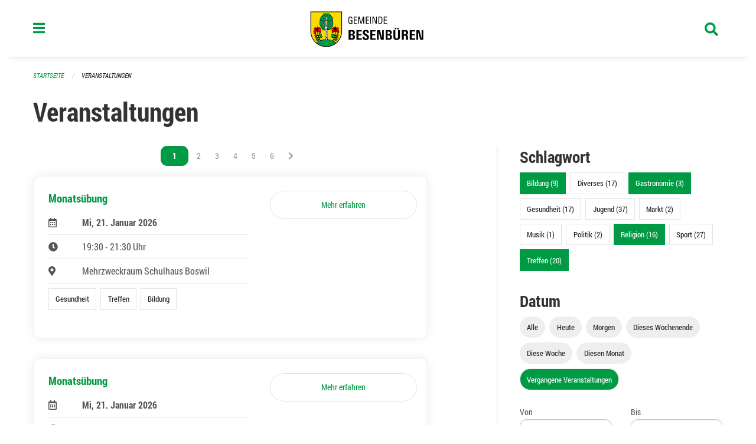

--- FILE ---
content_type: text/html; charset=UTF-8
request_url: https://www.besenbueren.ch/events?end=2024-03-04&filter_keywords=&page=0&range=past&start=2000-01-01&tags=Gastronomy&tags=Education&tags=Meetup&tags=Religion
body_size: 15230
content:
<!DOCTYPE html>
<html
    class="no-js"
    lang="de-CH"
    xmlns="http://www.w3.org/1999/xhtml" data-version="2026.1">
<head>
    <meta charset="utf-8" />
    <meta name="viewport" content="width=device-width, initial-scale=1.0" />

    
    <meta name="intercoolerjs:use-actual-http-method" content="true" />

    <title id="page-title">
        Veranstaltungen
    </title>
    <!-- This site is running on the
          ___              ____               ____ _                 _
         / _ \ _ __   ___ / ___| _____   __  / ___| | ___  _   _  __| |
        | | | | '_ \ / _ \ |  _ / _ \ \ / / | |   | |/ _ \| | | |/ _` |
        | |_| | | | |  __/ |_| | (_) \ V /  | |___| | (_) | |_| | (_| |
         \___/|_| |_|\___|\____|\___/ \_/    \____|_|\___/ \__,_|\__,_|

         Have a look at the source code: https://onegov.readthedocs.org
     -->
    <link rel="stylesheet" type="text/css" href="https://www.besenbueren.ch/theme/onegov.town6.foundation-2026.1-5b072fcc68be71c22973962a0f1b51ba213bee01.css">
    <link rel="stylesheet" type="text/css" href="https://www.besenbueren.ch/static/font-awesome5/css/all.min.css___2026.1">
    
    <style>@media screen and (max-width: 39.9375em) {
  #offCanvas {
    overflow-y: hidden !important;
  }
  }
.side-panel.files-panel {
  display: none
}
</style>
    
    
    
    
    
    <link rel="icon" href="data:;base64,iVBORw0KGgo=">
    <meta name="theme-color" content="#009a44">

    

<meta property="og:type" content="website" />
<meta property="og:url" content="https://www.besenbueren.ch/events?end=2024-03-04&amp;filter_keywords=&amp;page=0&amp;range=past&amp;start=2000-01-01&amp;tags=Gastronomy&amp;tags=Education&amp;tags=Meetup&amp;tags=Religion" />


<meta property="og:site_name" content="Gemeinde Besenbüren">
<meta property="og:description" content="Veranstaltungen">
<meta property="og:locale" content="de_CH">
<meta property="og:locale:alternate" content="fr_CH">

    
    
    
<link rel="stylesheet" type="text/css" href="https://www.besenbueren.ch/7da9c72a3b5f9e060b898ef7cd714b8a/common.bundle.css?15c0e4cb">
<link rel="stylesheet" type="text/css" href="https://www.besenbueren.ch/7da9c72a3b5f9e060b898ef7cd714b8a/chosen.bundle.css?df2ed9ff">
<link rel="stylesheet" type="text/css" href="https://www.besenbueren.ch/7da9c72a3b5f9e060b898ef7cd714b8a/geo-mapbox.bundle.css?0deacf46"></head>

<body data-mapbox-token="pk.eyJ1Ijoic2VhbnRpcyIsImEiOiJjaW02ZW92OXEwMDRpeG1rbXZ5ZXJxdmtlIn0.cYzFzNi7AB4vYJgokrPVwQ" id="page-events" class="is-logged-out occurrences-layout town-6" data-default-marker-color="#009a44" data-default-lat="47.31537469703923" data-default-lon="8.353963270783426" data-default-zoom="14">
    <div class="off-canvas position-left" data-transition="overlap" id="offCanvas" data-off-canvas data-auto-focus="false" >
        <!-- Close button -->
        <div class="button-area">
            <button class="off-canvas-close-button" aria-label="Close menu" type="button" data-close>
                <i class="fa fa-times"></i>
            </button>
        </div>

        <!-- Menu -->
        <div class="navigation-area">
            
    <ul class="vertical menu side-navigation drilldown" data-auto-height="true" data-responsive-menu="drilldown medium-accordion" data-back-button="&lt;li class=&quot;js-drilldown-back&quot;&gt;&lt;a tabindex=&quot;0&quot;&gt;zurück&lt;/a&gt;&lt;/li&gt;">
        <li data-sortable-id="883">
            
    
    
        <a href="https://www.besenbueren.ch/topics/informationen-baustelle-dorfstrasse-zentralstrasse-schachenweg">
            <div class="navlink ">
                <span>
                    Informationen Baustelle Dorfstrasse / Zentralstrasse / Schachenweg
                    
    
        
        
        
        
        
    

                    
    

                </span>
            </div>
        </a>
    
    
        
    

        </li>
        <li data-sortable-id="1">
            
    <a>
        <div class="navlink ">
            <span data-click-target="https://www.besenbueren.ch/topics/leben-wohnen">
                Portrait &amp; Fakten
                
    
        
        
        
        
        
    

                
    

            </span>
        </div>
    </a>
    
    
        <ul class="vertical menu nested ">
            
                <li data-sortable-id="11">
                    
    
    
        <a href="https://www.besenbueren.ch/topics/leben-wohnen/geschichte">
            <div class="navlink ">
                <span>
                    Geschichte &amp; Wappen
                    
    
        
        
        
        
        
    

                    
    

                </span>
            </div>
        </a>
    
    
        
    

                </li>
            
                <li data-sortable-id="72">
                    
    
    
        <a href="https://www.besenbueren.ch/topics/leben-wohnen/einwohnerstatistik">
            <div class="navlink ">
                <span>
                    Einwohnerstatistik 
                    
    
        
        
        
        
        
    

                    
    

                </span>
            </div>
        </a>
    
    
        
    

                </li>
            
                <li data-sortable-id="13">
                    
    
    
        <a href="https://www.besenbueren.ch/topics/leben-wohnen/zahlen-und-fakten">
            <div class="navlink ">
                <span>
                    Steuerfuss
                    
    
        
        
        
        
        
    

                    
    

                </span>
            </div>
        </a>
    
    
        
    

                </li>
            
                <li data-sortable-id="12">
                    
    
    
        <a href="https://www.besenbueren.ch/topics/leben-wohnen/lage-und-ortsplan">
            <div class="navlink ">
                <span>
                    Lage 
                    
    
        
        
        
        
        
    

                    
    

                </span>
            </div>
        </a>
    
    
        
    

                </li>
            
        </ul>
    

        </li>
        <li data-sortable-id="3">
            
    <a>
        <div class="navlink ">
            <span data-click-target="https://www.besenbueren.ch/topics/politik-verwaltung">
                Politik &amp; Verwaltung
                
    
        
        
        
        
        
    

                
    

            </span>
        </div>
    </a>
    
    
        <ul class="vertical menu nested ">
            
                <li data-sortable-id="14">
                    
    <a>
        <div class="navlink ">
            <span data-click-target="https://www.besenbueren.ch/topics/politik-verwaltung/gemeindeversammlungen">
                Gemeindeversammlungen
                
    
        
        
        
        
        
    

                
    

            </span>
        </div>
    </a>
    
    
        <ul class="vertical menu nested ">
            
                <li data-sortable-id="962">
                    
    <a>
        <div class="navlink ">
            <span data-click-target="https://www.besenbueren.ch/topics/politik-verwaltung/gemeindeversammlungen/2025">
                2025
                
    
        
        
        
        
        
    

                
    

            </span>
        </div>
    </a>
    
    
        <ul class="vertical menu nested ">
            
                <li data-sortable-id="963">
                    
    
    
        <a href="https://www.besenbueren.ch/topics/politik-verwaltung/gemeindeversammlungen/2025/ortsbuerger-und-einwohnergemeindeversammlung-vom-23-mai-2025">
            <div class="navlink ">
                <span>
                    Ortsbürger- und Einwohnergemeindeversammlung vom 23. Mai 2025
                    
    
        
        
        
        
        
    

                    
    

                </span>
            </div>
        </a>
    
    
        
    

                </li>
            
                <li data-sortable-id="980">
                    
    
    
        <a href="https://www.besenbueren.ch/topics/politik-verwaltung/gemeindeversammlungen/2025/ortsbuergergemeindeversammlung-vom-19-november-2025">
            <div class="navlink ">
                <span>
                    Ortsbürgergemeindeversammlung vom 19. November 2025 
                    
    
        
        
        
        
        
    

                    
    

                </span>
            </div>
        </a>
    
    
        
    

                </li>
            
                <li data-sortable-id="981">
                    
    
    
        <a href="https://www.besenbueren.ch/topics/politik-verwaltung/gemeindeversammlungen/2025/einwohnergemeindeversammlung-vom-21-november-2025">
            <div class="navlink ">
                <span>
                    Einwohnergemeindeversammlung vom 21. November 2025
                    
    
        
        
        
        
        
    

                    
    

                </span>
            </div>
        </a>
    
    
        
    

                </li>
            
        </ul>
    

                </li>
            
                <li data-sortable-id="681">
                    
    <a>
        <div class="navlink ">
            <span data-click-target="https://www.besenbueren.ch/topics/politik-verwaltung/gemeindeversammlungen/wintergemeindeversammlungen-vom-22-und-24-november-2023">
                2024
                
    
        
        
        
        
        
    

                
    

            </span>
        </div>
    </a>
    
    
        <ul class="vertical menu nested ">
            
                <li data-sortable-id="795">
                    
    
    
        <a href="https://www.besenbueren.ch/topics/politik-verwaltung/gemeindeversammlungen/wintergemeindeversammlungen-vom-22-und-24-november-2023/ortsbuerger-und-einwohnergemeindeversammlung-vom-freitag-07-juni-2024">
            <div class="navlink ">
                <span>
                    Ortsbürger- und Einwohnergemeindeversammlung vom Freitag, 07. Juni 2024
                    
    
        
        
        
        
        
    

                    
    

                </span>
            </div>
        </a>
    
    
        
    

                </li>
            
                <li data-sortable-id="794">
                    
    
    
        <a href="https://www.besenbueren.ch/topics/politik-verwaltung/gemeindeversammlungen/wintergemeindeversammlungen-vom-22-und-24-november-2023/ortsbuergergemeindeversammlung-vom-mittwoch-20-november-2024-einwohnergemeindeversammlung-vom-freitag-22-november-2024">
            <div class="navlink ">
                <span>
                    Ortsbürgergemeindeversammlung vom Mittwoch, 20. November 2024 Einwohnergemeindeversammlung vom Freitag, 22. November 2024
                    
    
        
        
        
        
        
    

                    
    

                </span>
            </div>
        </a>
    
    
        
    

                </li>
            
        </ul>
    

                </li>
            
                <li data-sortable-id="537">
                    
    
    
        <a href="https://www.besenbueren.ch/topics/politik-verwaltung/gemeindeversammlungen/2023">
            <div class="navlink ">
                <span>
                    2023
                    
    
        
        
        
        
        
    

                    
    

                </span>
            </div>
        </a>
    
    
        
    

                </li>
            
                <li data-sortable-id="412">
                    
    
    
        <a href="https://www.besenbueren.ch/topics/politik-verwaltung/gemeindeversammlungen/20-mai-2022">
            <div class="navlink ">
                <span>
                    2022
                    
    
        
        
        
        
        
    

                    
    

                </span>
            </div>
        </a>
    
    
        
    

                </li>
            
                <li data-sortable-id="410">
                    
    
    
        <a href="https://www.besenbueren.ch/topics/politik-verwaltung/gemeindeversammlungen/2021">
            <div class="navlink ">
                <span>
                    2021
                    
    
        
        
        
        
        
    

                    
    

                </span>
            </div>
        </a>
    
    
        
    

                </li>
            
                <li data-sortable-id="73">
                    
    
    
        <a href="https://www.besenbueren.ch/topics/politik-verwaltung/gemeindeversammlungen/november-2020">
            <div class="navlink ">
                <span>
                    2020
                    
    
        
        
        
        
        
    

                    
    

                </span>
            </div>
        </a>
    
    
        
    

                </li>
            
                <li data-sortable-id="69">
                    
    
    
        <a href="https://www.besenbueren.ch/topics/politik-verwaltung/gemeindeversammlungen/versammlungen-vom-13-und-15-november-2019">
            <div class="navlink ">
                <span>
                    2019
                    
    
        
        
        
        
        
    

                    
    

                </span>
            </div>
        </a>
    
    
        
    

                </li>
            
        </ul>
    

                </li>
            
                <li data-sortable-id="15">
                    
    
    
        <a href="https://www.besenbueren.ch/topics/politik-verwaltung/gemeinderat">
            <div class="navlink ">
                <span>
                    Gemeinderat
                    
    
        
        
        
        
        
    

                    
    

                </span>
            </div>
        </a>
    
    
        
    

                </li>
            
                <li data-sortable-id="16">
                    
    <a>
        <div class="navlink ">
            <span data-click-target="https://www.besenbueren.ch/topics/politik-verwaltung/gemeindeverwaltung">
                Gemeindeverwaltung
                
    
        
        
        
        
        
    

                
    

            </span>
        </div>
    </a>
    
    
        <ul class="vertical menu nested ">
            
                <li data-sortable-id="76">
                    
    
    
        <a href="https://www.besenbueren.ch/topics/politik-verwaltung/gemeindeverwaltung/gemeindekanzlei">
            <div class="navlink ">
                <span>
                    Gemeindekanzlei
                    
    
        
        
        
        
        
    

                    
    

                </span>
            </div>
        </a>
    
    
        
    

                </li>
            
                <li data-sortable-id="74">
                    
    
    
        <a href="https://www.besenbueren.ch/topics/politik-verwaltung/gemeindeverwaltung/einwohnerdienste">
            <div class="navlink ">
                <span>
                    Einwohnerdienste
                    
    
        
        
        
        
        
    

                    
    

                </span>
            </div>
        </a>
    
    
        
    

                </li>
            
                <li data-sortable-id="83">
                    
    
    
        <a href="https://www.besenbueren.ch/topics/politik-verwaltung/gemeindeverwaltung/finanzverwaltung">
            <div class="navlink ">
                <span>
                    Finanzverwaltung
                    
    
        
        
        
        
        
    

                    
    

                </span>
            </div>
        </a>
    
    
        
    

                </li>
            
                <li data-sortable-id="728">
                    
    
    
        <a href="https://www.besenbueren.ch/topics/politik-verwaltung/gemeindeverwaltung/fluechtlingsbetreuung">
            <div class="navlink ">
                <span>
                    Flüchtlingsbetreuung
                    
    
        
        
        
        
        
    

                    
    

                </span>
            </div>
        </a>
    
    
        
    

                </li>
            
                <li data-sortable-id="77">
                    
    
    
        <a href="https://www.besenbueren.ch/topics/politik-verwaltung/gemeindeverwaltung/sva-zweigstelle">
            <div class="navlink ">
                <span>
                    SVA-Zweigstelle
                    
    
        
        
        
        
        
    

                    
    

                </span>
            </div>
        </a>
    
    
        
    

                </li>
            
                <li data-sortable-id="115">
                    
    
    
        <a href="https://www.besenbueren.ch/topics/politik-verwaltung/gemeindeverwaltung/bauverwaltung">
            <div class="navlink ">
                <span>
                    Regionale Bauverwaltung Muri
                    
    
        
        
        
        
        
    

                    
    

                </span>
            </div>
        </a>
    
    
        
    

                </li>
            
                <li data-sortable-id="114">
                    
    
    
        <a href="https://www.besenbueren.ch/topics/politik-verwaltung/gemeindeverwaltung/betreibungsamt-1">
            <div class="navlink ">
                <span>
                    Regionales Betreibungsamt Waltenschwil
                    
    
        
        
        
        
        
    

                    
    

                </span>
            </div>
        </a>
    
    
        
    

                </li>
            
                <li data-sortable-id="113">
                    
    
    
        <a href="https://www.besenbueren.ch/topics/politik-verwaltung/gemeindeverwaltung/steueramt-1">
            <div class="navlink ">
                <span>
                    Regionales Steueramt Oberwil-Lieli
                    
    
        
        
        
        
        
    

                    
    

                </span>
            </div>
        </a>
    
    
        
    

                </li>
            
                <li data-sortable-id="174">
                    
    
    
        <a href="https://www.besenbueren.ch/topics/politik-verwaltung/gemeindeverwaltung/zivilstandsamt-muri">
            <div class="navlink ">
                <span>
                    Regionales Zivilstandsamt Muri
                    
    
        
        
        
        
        
    

                    
    

                </span>
            </div>
        </a>
    
    
        
    

                </li>
            
                <li data-sortable-id="175">
                    
    
    
        <a href="https://www.besenbueren.ch/topics/politik-verwaltung/gemeindeverwaltung/regionale-arbeitsvermittlung-rav">
            <div class="navlink ">
                <span>
                    Regionale Arbeitsvermittlung RAV
                    
    
        
        
        
        
        
    

                    
    

                </span>
            </div>
        </a>
    
    
        
    

                </li>
            
                <li data-sortable-id="173">
                    
    
    
        <a href="https://www.besenbueren.ch/topics/politik-verwaltung/gemeindeverwaltung/forstbetrieb-region-muri">
            <div class="navlink ">
                <span>
                    Forstbetrieb Region Muri
                    
    
        
        
        
        
        
    

                    
    

                </span>
            </div>
        </a>
    
    
        
    

                </li>
            
        </ul>
    

                </li>
            
                <li data-sortable-id="17">
                    
    <a>
        <div class="navlink ">
            <span data-click-target="https://www.besenbueren.ch/topics/politik-verwaltung/kommissionen">
                Kommissionen
                
    
        
        
        
        
        
    

                
    

            </span>
        </div>
    </a>
    
    
        <ul class="vertical menu nested ">
            
                <li data-sortable-id="84">
                    
    
    
        <a href="https://www.besenbueren.ch/topics/politik-verwaltung/kommissionen/finanzkommission">
            <div class="navlink ">
                <span>
                    Finanzkommission
                    
    
        
        
        
        
        
    

                    
    

                </span>
            </div>
        </a>
    
    
        
    

                </li>
            
                <li data-sortable-id="85">
                    
    
    
        <a href="https://www.besenbueren.ch/topics/politik-verwaltung/kommissionen/steuerkommission">
            <div class="navlink ">
                <span>
                    Steuerkommission
                    
    
        
        
        
        
        
    

                    
    

                </span>
            </div>
        </a>
    
    
        
    

                </li>
            
                <li data-sortable-id="86">
                    
    
    
        <a href="https://www.besenbueren.ch/topics/politik-verwaltung/kommissionen/energiekommission">
            <div class="navlink ">
                <span>
                    Energiekommission
                    
    
        
        
        
        
        
    

                    
    

                </span>
            </div>
        </a>
    
    
        
    

                </li>
            
                <li data-sortable-id="87">
                    
    
    
        <a href="https://www.besenbueren.ch/topics/politik-verwaltung/kommissionen/feuerwehrkommission">
            <div class="navlink ">
                <span>
                    Feuerwehrkommission
                    
    
        
        
        
        
        
    

                    
    

                </span>
            </div>
        </a>
    
    
        
    

                </li>
            
                <li data-sortable-id="89">
                    
    
    
        <a href="https://www.besenbueren.ch/topics/politik-verwaltung/kommissionen/forstbetriebskommission">
            <div class="navlink ">
                <span>
                    Forstbetriebskommission
                    
    
        
        
        
        
        
    

                    
    

                </span>
            </div>
        </a>
    
    
        
    

                </li>
            
                <li data-sortable-id="90">
                    
    
    
        <a href="https://www.besenbueren.ch/topics/politik-verwaltung/kommissionen/landwirtschaftskommission">
            <div class="navlink ">
                <span>
                    Landwirtschaftskommission
                    
    
        
        
        
        
        
    

                    
    

                </span>
            </div>
        </a>
    
    
        
    

                </li>
            
                <li data-sortable-id="91">
                    
    
    
        <a href="https://www.besenbueren.ch/topics/politik-verwaltung/kommissionen/ortsbuergerkommission">
            <div class="navlink ">
                <span>
                    Ortsbürgerkommission
                    
    
        
        
        
        
        
    

                    
    

                </span>
            </div>
        </a>
    
    
        
    

                </li>
            
        </ul>
    

                </li>
            
                <li data-sortable-id="18">
                    
    <a>
        <div class="navlink ">
            <span data-click-target="https://www.besenbueren.ch/topics/politik-verwaltung/abstimmungen-und-wahlen">
                Abstimmungen &amp; Wahlen
                
    
        
        
        
        
        
    

                
    

            </span>
        </div>
    </a>
    
    
        <ul class="vertical menu nested ">
            
                <li data-sortable-id="19">
                    
    <a>
        <div class="navlink ">
            <span data-click-target="https://www.besenbueren.ch/topics/politik-verwaltung/abstimmungen-und-wahlen/termine">
                Termine
                
    
        
        
        
        
        
    

                
    

            </span>
        </div>
    </a>
    
    
        <ul class="vertical menu nested ">
            
                <li data-sortable-id="415">
                    
    
    
        <a href="https://www.besenbueren.ch/topics/politik-verwaltung/abstimmungen-und-wahlen/termine/13-februar-2022">
            <div class="navlink ">
                <span>
                    13. Februar 2022
                    
    
        
        
        
        
        
    

                    
    

                </span>
            </div>
        </a>
    
    
        
    

                </li>
            
                <li data-sortable-id="417">
                    
    
    
        <a href="https://www.besenbueren.ch/topics/politik-verwaltung/abstimmungen-und-wahlen/termine/15-mai-2022">
            <div class="navlink ">
                <span>
                    15. Mai 2022
                    
    
        
        
        
        
        
    

                    
    

                </span>
            </div>
        </a>
    
    
        
    

                </li>
            
                <li data-sortable-id="418">
                    
    
    
        <a href="https://www.besenbueren.ch/topics/politik-verwaltung/abstimmungen-und-wahlen/termine/25-september-2022">
            <div class="navlink ">
                <span>
                    25. September 2022
                    
    
        
        
        
        
        
    

                    
    

                </span>
            </div>
        </a>
    
    
        
    

                </li>
            
                <li data-sortable-id="419">
                    
    
    
        <a href="https://www.besenbueren.ch/topics/politik-verwaltung/abstimmungen-und-wahlen/termine/27-november-2022">
            <div class="navlink ">
                <span>
                    27. November 2022
                    
    
        
        
        
        
        
    

                    
    

                </span>
            </div>
        </a>
    
    
        
    

                </li>
            
                <li data-sortable-id="538">
                    
    
    
        <a href="https://www.besenbueren.ch/topics/politik-verwaltung/abstimmungen-und-wahlen/termine/12-maerz-2023">
            <div class="navlink ">
                <span>
                    12. März 2023
                    
    
        
        
        
        
        
    

                    
    

                </span>
            </div>
        </a>
    
    
        
    

                </li>
            
                <li data-sortable-id="539">
                    
    
    
        <a href="https://www.besenbueren.ch/topics/politik-verwaltung/abstimmungen-und-wahlen/termine/18-juni-2023">
            <div class="navlink ">
                <span>
                    18. Juni 2023
                    
    
        
        
        
        
        
    

                    
    

                </span>
            </div>
        </a>
    
    
        
    

                </li>
            
                <li data-sortable-id="540">
                    
    
    
        <a href="https://www.besenbueren.ch/topics/politik-verwaltung/abstimmungen-und-wahlen/termine/22-oktober-2023">
            <div class="navlink ">
                <span>
                    22. Oktober 2023
                    
    
        
        
        
        
        
    

                    
    

                </span>
            </div>
        </a>
    
    
        
    

                </li>
            
                <li data-sortable-id="541">
                    
    
    
        <a href="https://www.besenbueren.ch/topics/politik-verwaltung/abstimmungen-und-wahlen/termine/26-november-2023">
            <div class="navlink ">
                <span>
                    19. November 2023
                    
    
        
        
        
        
        
    

                    
    

                </span>
            </div>
        </a>
    
    
        
    

                </li>
            
                <li data-sortable-id="738">
                    
    
    
        <a href="https://www.besenbueren.ch/topics/politik-verwaltung/abstimmungen-und-wahlen/termine/09-juni-2024">
            <div class="navlink ">
                <span>
                    09. Juni 2024
                    
    
        
        
        
        
        
    

                    
    

                </span>
            </div>
        </a>
    
    
        
    

                </li>
            
                <li data-sortable-id="739">
                    
    <a>
        <div class="navlink ">
            <span data-click-target="https://www.besenbueren.ch/topics/politik-verwaltung/abstimmungen-und-wahlen/termine/22-september-2024">
                22. September 2024
                
    
        
        
        
        
        
    

                
    

            </span>
        </div>
    </a>
    
    
        <ul class="vertical menu nested ">
            
                <li data-sortable-id="740">
                    
    <a>
        <div class="navlink ">
            <span data-click-target="https://www.besenbueren.ch/topics/politik-verwaltung/abstimmungen-und-wahlen/termine/22-september-2024/20-oktober-2024">
                20. Oktober 2024
                
    
        
        
        
        
        
    

                
    

            </span>
        </div>
    </a>
    
    
        <ul class="vertical menu nested ">
            
                <li data-sortable-id="741">
                    
    
    
        <a href="https://www.besenbueren.ch/topics/politik-verwaltung/abstimmungen-und-wahlen/termine/22-september-2024/20-oktober-2024/24-november-2024">
            <div class="navlink ">
                <span>
                    24. November 2024
                    
    
        
        
        
        
        
    

                    
    

                </span>
            </div>
        </a>
    
    
        
    

                </li>
            
        </ul>
    

                </li>
            
        </ul>
    

                </li>
            
                <li data-sortable-id="862">
                    
    
    
        <a href="https://www.besenbueren.ch/topics/politik-verwaltung/abstimmungen-und-wahlen/termine/20-oktober-2024">
            <div class="navlink ">
                <span>
                    20. Oktober 2024
                    
    
        
        
        
        
        
    

                    
    

                </span>
            </div>
        </a>
    
    
        
    

                </li>
            
                <li data-sortable-id="893">
                    
    
    
        <a href="https://www.besenbueren.ch/topics/politik-verwaltung/abstimmungen-und-wahlen/termine/24-november-2024">
            <div class="navlink ">
                <span>
                    24. November 2024
                    
    
        
        
        
        
        
    

                    
    

                </span>
            </div>
        </a>
    
    
        
    

                </li>
            
                <li data-sortable-id="936">
                    
    
    
        <a href="https://www.besenbueren.ch/topics/politik-verwaltung/abstimmungen-und-wahlen/termine/09-februar-2025">
            <div class="navlink ">
                <span>
                    09. Februar 2025
                    
    
        
        
        
        
        
    

                    
    

                </span>
            </div>
        </a>
    
    
        
    

                </li>
            
                <li data-sortable-id="982">
                    
    
    
        <a href="https://www.besenbueren.ch/topics/politik-verwaltung/abstimmungen-und-wahlen/termine/18-mai-2025">
            <div class="navlink ">
                <span>
                    18. Mai 2025
                    
    
        
        
        
        
        
    

                    
    

                </span>
            </div>
        </a>
    
    
        
    

                </li>
            
                <li data-sortable-id="1049">
                    
    
    
        <a href="https://www.besenbueren.ch/topics/politik-verwaltung/abstimmungen-und-wahlen/termine/28-september-2025">
            <div class="navlink ">
                <span>
                    28. September 2025
                    
    
        
        
        
        
        
    

                    
    

                </span>
            </div>
        </a>
    
    
        
    

                </li>
            
                <li data-sortable-id="1099">
                    
    
    
        <a href="https://www.besenbueren.ch/topics/politik-verwaltung/abstimmungen-und-wahlen/termine/30-november-2025">
            <div class="navlink ">
                <span>
                    30. November 2025
                    
    
        
        
        
        
        
    

                    
    

                </span>
            </div>
        </a>
    
    
        
    

                </li>
            
        </ul>
    

                </li>
            
        </ul>
    

                </li>
            
                <li data-sortable-id="22">
                    
    <a>
        <div class="navlink ">
            <span data-click-target="https://www.besenbueren.ch/topics/politik-verwaltung/reglemente-und-verordnungen">
                Reglemente &amp; Verordnungen
                
    
        
        
        
        
        
    

                
    

            </span>
        </div>
    </a>
    
    
        <ul class="vertical menu nested ">
            
                <li data-sortable-id="164">
                    
    
    
        <a href="https://www.besenbueren.ch/topics/politik-verwaltung/reglemente-und-verordnungen/abfallreglement-mit-tarifen">
            <div class="navlink ">
                <span>
                    Abfallreglement
                    
    
        
        
        
        
        
    

                    
    

                </span>
            </div>
        </a>
    
    
        
    

                </li>
            
                <li data-sortable-id="165">
                    
    
    
        <a href="https://www.besenbueren.ch/topics/politik-verwaltung/reglemente-und-verordnungen/abwasserreglement-mit-tarifen">
            <div class="navlink ">
                <span>
                    Abwasserreglement
                    
    
        
        
        
        
        
    

                    
    

                </span>
            </div>
        </a>
    
    
        
    

                </li>
            
                <li data-sortable-id="932">
                    
    
    
        <a href="https://www.besenbueren.ch/topics/politik-verwaltung/reglemente-und-verordnungen/bau-und-nutzungsordnung-vorbehaeltlich-genehmigung-regierungsrat">
            <div class="navlink ">
                <span>
                    Bau- und Nutzungsordnung 
                    
    
        
        
        
        
        
    

                    
    

                </span>
            </div>
        </a>
    
    
        
    

                </li>
            
                <li data-sortable-id="167">
                    
    
    
        <a href="https://www.besenbueren.ch/topics/politik-verwaltung/reglemente-und-verordnungen/benuetzungsreglement-schulanlagen">
            <div class="navlink ">
                <span>
                    Benützungsreglement Schulanlage Besenbüren
                    
    
        
        
        
        
        
    

                    
    

                </span>
            </div>
        </a>
    
    
        
    

                </li>
            
                <li data-sortable-id="184">
                    
    
    
        <a href="https://www.besenbueren.ch/topics/politik-verwaltung/reglemente-und-verordnungen/benuetzungsreglement-waldhaus">
            <div class="navlink ">
                <span>
                    Benützungsreglement Waldhaus
                    
    
        
        
        
        
        
    

                    
    

                </span>
            </div>
        </a>
    
    
        
    

                </li>
            
                <li data-sortable-id="168">
                    
    
    
        <a href="https://www.besenbueren.ch/topics/politik-verwaltung/reglemente-und-verordnungen/elektra-tarife">
            <div class="navlink ">
                <span>
                    Elektra Tarife
                    
    
        
        
        
        
        
    

                    
    

                </span>
            </div>
        </a>
    
    
        
    

                </li>
            
                <li data-sortable-id="169">
                    
    
    
        <a href="https://www.besenbueren.ch/topics/politik-verwaltung/reglemente-und-verordnungen/elektrareglement">
            <div class="navlink ">
                <span>
                    Elektrareglement
                    
    
        
        
        
        
        
    

                    
    

                </span>
            </div>
        </a>
    
    
        
    

                </li>
            
                <li data-sortable-id="185">
                    
    
    
        <a href="https://www.besenbueren.ch/topics/politik-verwaltung/reglemente-und-verordnungen/elternbeitragsreglement">
            <div class="navlink ">
                <span>
                    Elternbeitragsreglement
                    
    
        
        
        
        
        
    

                    
    

                </span>
            </div>
        </a>
    
    
        
    

                </li>
            
                <li data-sortable-id="186">
                    
    
    
        <a href="https://www.besenbueren.ch/topics/politik-verwaltung/reglemente-und-verordnungen/feuerwehrreglement">
            <div class="navlink ">
                <span>
                    Feuerwehrreglement
                    
    
        
        
        
        
        
    

                    
    

                </span>
            </div>
        </a>
    
    
        
    

                </li>
            
                <li data-sortable-id="187">
                    
    
    
        <a href="https://www.besenbueren.ch/topics/politik-verwaltung/reglemente-und-verordnungen/friedhof-und-bestattungsreglement">
            <div class="navlink ">
                <span>
                    Friedhof- und Bestattungsreglement
                    
    
        
        
        
        
        
    

                    
    

                </span>
            </div>
        </a>
    
    
        
    

                </li>
            
                <li data-sortable-id="189">
                    
    
    
        <a href="https://www.besenbueren.ch/topics/politik-verwaltung/reglemente-und-verordnungen/gemeindeordnung">
            <div class="navlink ">
                <span>
                    Gemeindeordnung
                    
    
        
        
        
        
        
    

                    
    

                </span>
            </div>
        </a>
    
    
        
    

                </li>
            
                <li data-sortable-id="1051">
                    
    
    
        <a href="https://www.besenbueren.ch/topics/politik-verwaltung/reglemente-und-verordnungen/hundekontrolle">
            <div class="navlink ">
                <span>
                    Hundekontrolle
                    
    
        
        
        
        
        
    

                    
    

                </span>
            </div>
        </a>
    
    
        
    

                </li>
            
                <li data-sortable-id="190">
                    
    
    
        <a href="https://www.besenbueren.ch/topics/politik-verwaltung/reglemente-und-verordnungen/kinderbetreuungsreglement">
            <div class="navlink ">
                <span>
                    Kinderbetreuungsreglement
                    
    
        
        
        
        
        
    

                    
    

                </span>
            </div>
        </a>
    
    
        
    

                </li>
            
                <li data-sortable-id="886">
                    
    
    
        <a href="https://www.besenbueren.ch/topics/politik-verwaltung/reglemente-und-verordnungen/konzept-winterdienst-gemeinde-besenbueren">
            <div class="navlink ">
                <span>
                    Konzept Winterdienst Gemeinde Besenbüren
                    
    
        
        
        
        
        
    

                    
    

                </span>
            </div>
        </a>
    
    
        
    

                </li>
            
                <li data-sortable-id="191">
                    
    
    
        <a href="https://www.besenbueren.ch/topics/politik-verwaltung/reglemente-und-verordnungen/ortsbuergerreglement">
            <div class="navlink ">
                <span>
                    Ortsbürgerreglement
                    
    
        
        
        
        
        
    

                    
    

                </span>
            </div>
        </a>
    
    
        
    

                </li>
            
                <li data-sortable-id="192">
                    
    
    
        <a href="https://www.besenbueren.ch/topics/politik-verwaltung/reglemente-und-verordnungen/polizeireglement">
            <div class="navlink ">
                <span>
                    Polizeireglement
                    
    
        
        
        
        
        
    

                    
    

                </span>
            </div>
        </a>
    
    
        
    

                </li>
            
                <li data-sortable-id="193">
                    
    
    
        <a href="https://www.besenbueren.ch/topics/politik-verwaltung/reglemente-und-verordnungen/reglement-ueber-die-pachtlandvergabe">
            <div class="navlink ">
                <span>
                    Reglement über die Pachtlandvergabe
                    
    
        
        
        
        
        
    

                    
    

                </span>
            </div>
        </a>
    
    
        
    

                </li>
            
                <li data-sortable-id="194">
                    
    
    
        <a href="https://www.besenbueren.ch/topics/politik-verwaltung/reglemente-und-verordnungen/reglement-ueber-die-tierkadaverentsorgung-und-finanzierung">
            <div class="navlink ">
                <span>
                    Reglement über die Tierkadaverentsorgung und Finanzierung
                    
    
        
        
        
        
        
    

                    
    

                </span>
            </div>
        </a>
    
    
        
    

                </li>
            
                <li data-sortable-id="196">
                    
    
    
        <a href="https://www.besenbueren.ch/topics/politik-verwaltung/reglemente-und-verordnungen/reglement-ueber-die-errichtung-eines-forstreservefonds">
            <div class="navlink ">
                <span>
                    Reglement über die Errichtung eines Forstreservefonds
                    
    
        
        
        
        
        
    

                    
    

                </span>
            </div>
        </a>
    
    
        
    

                </li>
            
                <li data-sortable-id="460">
                    
    
    
        <a href="https://www.besenbueren.ch/topics/politik-verwaltung/reglemente-und-verordnungen/reglement-foerderbeitraege-fuer-den-bau-von-erneuerbaren-energie-erzeuger-anlagen-und-sonderprojekte-zum-erhalt-der-natuerlichen-ressourcen">
            <div class="navlink ">
                <span>
                    Reglement Förderbeiträge für den Bau von erneuerbaren Energie-Erzeuger Anlagen und Sonderprojekte zum Erhalt der natürlichen Ressourcen
                    
    
        
        
        
        
        
    

                    
    

                </span>
            </div>
        </a>
    
    
        
    

                </li>
            
                <li data-sortable-id="197">
                    
    
    
        <a href="https://www.besenbueren.ch/topics/politik-verwaltung/reglemente-und-verordnungen/satzungen-ara">
            <div class="navlink ">
                <span>
                    Satzungen ARA
                    
    
        
        
        
        
        
    

                    
    

                </span>
            </div>
        </a>
    
    
        
    

                </li>
            
                <li data-sortable-id="198">
                    
    
    
        <a href="https://www.besenbueren.ch/topics/politik-verwaltung/reglemente-und-verordnungen/satzungen-kreisbezirksschule-muri">
            <div class="navlink ">
                <span>
                    Satzungen Kreisbezirksschule Muri
                    
    
        
        
        
        
        
    

                    
    

                </span>
            </div>
        </a>
    
    
        
    

                </li>
            
                <li data-sortable-id="199">
                    
    
    
        <a href="https://www.besenbueren.ch/topics/politik-verwaltung/reglemente-und-verordnungen/satzungen-kreisschule-buenz">
            <div class="navlink ">
                <span>
                    Satzungen Kreisschule Bünz
                    
    
        
        
        
        
        
    

                    
    

                </span>
            </div>
        </a>
    
    
        
    

                </li>
            
                <li data-sortable-id="200">
                    
    
    
        <a href="https://www.besenbueren.ch/topics/politik-verwaltung/reglemente-und-verordnungen/satzungen-regionalplanungsverband-oberes-freiamt">
            <div class="navlink ">
                <span>
                    Satzungen Regionalplanungsverband oberes Freiamt
                    
    
        
        
        
        
        
    

                    
    

                </span>
            </div>
        </a>
    
    
        
    

                </li>
            
                <li data-sortable-id="285">
                    
    
    
        <a href="https://www.besenbueren.ch/topics/politik-verwaltung/reglemente-und-verordnungen/reglement-ueber-den-unterhalt-und-die-sicherung-meliorationswerke-im-gemeindegebiet">
            <div class="navlink ">
                <span>
                    Reglement über den Unterhalt und die Sicherung Meliorationswerke im Gemeindegebiet
                    
    
        
        
        
        
        
    

                    
    

                </span>
            </div>
        </a>
    
    
        
    

                </li>
            
                <li data-sortable-id="202">
                    
    
    
        <a href="https://www.besenbueren.ch/topics/politik-verwaltung/reglemente-und-verordnungen/wasserversorgungsreglement">
            <div class="navlink ">
                <span>
                    Wasserversorgungsreglement
                    
    
        
        
        
        
        
    

                    
    

                </span>
            </div>
        </a>
    
    
        
    

                </li>
            
                <li data-sortable-id="201">
                    
    
    
        <a href="https://www.besenbueren.ch/topics/politik-verwaltung/reglemente-und-verordnungen/satzungen-zso">
            <div class="navlink ">
                <span>
                    Satzungen GBZ Freiamt
                    
    
        
        
        
        
        
    

                    
    

                </span>
            </div>
        </a>
    
    
        
    

                </li>
            
        </ul>
    

                </li>
            
                <li data-sortable-id="183">
                    
    
    
        <a href="https://www.besenbueren.ch/topics/politik-verwaltung/oeffentliche-auflage">
            <div class="navlink ">
                <span>
                    Öffentliche Auflage / Vernehmlassungen
                    
    
        
        
        
        
        
    

                    
    

                </span>
            </div>
        </a>
    
    
        
    

                </li>
            
                <li data-sortable-id="23">
                    
    
    
        <a href="https://www.besenbueren.ch/topics/politik-verwaltung/offene-stellen">
            <div class="navlink ">
                <span>
                    Offene Stellen
                    
    
        
        
        
        
        
    

                    
    

                </span>
            </div>
        </a>
    
    
        
    

                </li>
            
        </ul>
    

        </li>
        <li data-sortable-id="2">
            
    <a>
        <div class="navlink ">
            <span data-click-target="https://www.besenbueren.ch/topics/bildung-gesellschaft">
                Bildung &amp; Gesellschaft
                
    
        
        
        
        
        
    

                
    

            </span>
        </div>
    </a>
    
    
        <ul class="vertical menu nested ">
            
                <li data-sortable-id="24">
                    
    <a>
        <div class="navlink ">
            <span data-click-target="https://www.besenbueren.ch/topics/bildung-gesellschaft/bildung">
                Bildung
                
    
        
        
        
        
        
    

                
    

            </span>
        </div>
    </a>
    
    
        <ul class="vertical menu nested ">
            
                <li data-sortable-id="32">
                    
    
    
        <a href="https://www.besenbueren.ch/topics/bildung-gesellschaft/bildung/berufs-und-laufbahnberatung">
            <div class="navlink ">
                <span>
                    Berufs- und Laufbahnberatung
                    
    
        
        
        
        
        
    

                    
    

                </span>
            </div>
        </a>
    
    
        
    

                </li>
            
                <li data-sortable-id="31">
                    
    
    
        <a href="https://www.besenbueren.ch/topics/bildung-gesellschaft/bildung/kreis-bezirksschule-muri">
            <div class="navlink ">
                <span>
                    Kreis-Bezirksschule Muri
                    
    
        
        
        
        
        
    

                    
    

                </span>
            </div>
        </a>
    
    
        
    

                </li>
            
                <li data-sortable-id="29">
                    
    
    
        <a href="https://www.besenbueren.ch/topics/bildung-gesellschaft/bildung/kreisschule-buenz">
            <div class="navlink ">
                <span>
                    Kreisschule Bünz
                    
    
        
        
        
        
        
    

                    
    

                </span>
            </div>
        </a>
    
    
        
    

                </li>
            
                <li data-sortable-id="30">
                    
    
    
        <a href="https://www.besenbueren.ch/topics/bildung-gesellschaft/bildung/sekundar-und-realschule-boswil">
            <div class="navlink ">
                <span>
                    Sekundar- und Realschule Boswil
                    
    
        
        
        
        
        
    

                    
    

                </span>
            </div>
        </a>
    
    
        
    

                </li>
            
        </ul>
    

                </li>
            
                <li data-sortable-id="26">
                    
    <a>
        <div class="navlink ">
            <span data-click-target="https://www.besenbueren.ch/topics/bildung-gesellschaft/gesundheit">
                Gesundheit
                
    
        
        
        
        
        
    

                
    

            </span>
        </div>
    </a>
    
    
        <ul class="vertical menu nested ">
            
                <li data-sortable-id="33">
                    
    
    
        <a href="https://www.besenbueren.ch/topics/bildung-gesellschaft/gesundheit/arzt">
            <div class="navlink ">
                <span>
                    Arzt
                    
    
        
        
        
        
        
    

                    
    

                </span>
            </div>
        </a>
    
    
        
    

                </li>
            
                <li data-sortable-id="34">
                    
    
    
        <a href="https://www.besenbueren.ch/topics/bildung-gesellschaft/gesundheit/spitaeler">
            <div class="navlink ">
                <span>
                    Spitäler
                    
    
        
        
        
        
        
    

                    
    

                </span>
            </div>
        </a>
    
    
        
    

                </li>
            
                <li data-sortable-id="35">
                    
    
    
        <a href="https://www.besenbueren.ch/topics/bildung-gesellschaft/gesundheit/apotheken">
            <div class="navlink ">
                <span>
                    Apotheken
                    
    
        
        
        
        
        
    

                    
    

                </span>
            </div>
        </a>
    
    
        
    

                </li>
            
                <li data-sortable-id="36">
                    
    
    
        <a href="https://www.besenbueren.ch/topics/bildung-gesellschaft/gesundheit/pilzkontrolle">
            <div class="navlink ">
                <span>
                    Pilzkontrolle
                    
    
        
        
        
        
        
    

                    
    

                </span>
            </div>
        </a>
    
    
        
    

                </li>
            
        </ul>
    

                </li>
            
                <li data-sortable-id="27">
                    
    <a>
        <div class="navlink ">
            <span data-click-target="https://www.besenbueren.ch/topics/bildung-gesellschaft/soziales">
                Soziales
                
    
        
        
        
        
        
    

                
    

            </span>
        </div>
    </a>
    
    
        <ul class="vertical menu nested ">
            
                <li data-sortable-id="37">
                    
    
    
        <a href="https://www.besenbueren.ch/topics/bildung-gesellschaft/soziales/alters-und-pflegeheime">
            <div class="navlink ">
                <span>
                    Alters- und Pflegeheime
                    
    
        
        
        
        
        
    

                    
    

                </span>
            </div>
        </a>
    
    
        
    

                </li>
            
                <li data-sortable-id="1052">
                    
    
    
        <a href="https://www.besenbueren.ch/topics/bildung-gesellschaft/soziales/frauenberatung">
            <div class="navlink ">
                <span>
                    Frauenberatung
                    
    
        
        
        
        
        
    

                    
    

                </span>
            </div>
        </a>
    
    
        
    

                </li>
            
                <li data-sortable-id="38">
                    
    
    
        <a href="https://www.besenbueren.ch/topics/bildung-gesellschaft/soziales/jugend-ehe-und-familienberatung">
            <div class="navlink ">
                <span>
                    Jugend- Ehe- und Familienberatung
                    
    
        
        
        
        
        
    

                    
    

                </span>
            </div>
        </a>
    
    
        
    

                </li>
            
                <li data-sortable-id="45">
                    
    <a>
        <div class="navlink ">
            <span data-click-target="https://www.besenbueren.ch/topics/bildung-gesellschaft/soziales/kinderbetreuung">
                Kinderbetreuung
                
    
        
        
        
        
        
    

                
    

            </span>
        </div>
    </a>
    
    
        <ul class="vertical menu nested ">
            
                <li data-sortable-id="222">
                    
    
    
        <a href="https://www.besenbueren.ch/topics/bildung-gesellschaft/soziales/kinderbetreuung/spieloase-besenbueren">
            <div class="navlink ">
                <span>
                    Spieloase Besenbüren
                    
    
        
        
        
        
        
    

                    
    

                </span>
            </div>
        </a>
    
    
        
    

                </li>
            
                <li data-sortable-id="223">
                    
    
    
        <a href="https://www.besenbueren.ch/topics/bildung-gesellschaft/soziales/kinderbetreuung/tagesfamilien">
            <div class="navlink ">
                <span>
                    Tagesfamilien
                    
    
        
        
        
        
        
    

                    
    

                </span>
            </div>
        </a>
    
    
        
    

                </li>
            
                <li data-sortable-id="403">
                    
    
    
        <a href="https://www.besenbueren.ch/topics/bildung-gesellschaft/soziales/kinderbetreuung/k-f-fachstelle-kinder-und-familien">
            <div class="navlink ">
                <span>
                    K&amp;F Fachstelle Kinder und Familien
                    
    
        
        
        
        
        
    

                    
    

                </span>
            </div>
        </a>
    
    
        
    

                </li>
            
                <li data-sortable-id="749">
                    
    
    
        <a href="https://www.besenbueren.ch/topics/bildung-gesellschaft/soziales/kinderbetreuung/bauernhofspielgruppe-tannebaeumli">
            <div class="navlink ">
                <span>
                    Bauernhofspielgruppe Tannebäumli 
                    
    
        
        
        
        
        
    

                    
    

                </span>
            </div>
        </a>
    
    
        
    

                </li>
            
                <li data-sortable-id="801">
                    
    
    
        <a href="https://www.besenbueren.ch/topics/bildung-gesellschaft/soziales/kinderbetreuung/aluna-waldspielgruppe">
            <div class="navlink ">
                <span>
                    Aluna-Waldspielgruppe
                    
    
        
        
        
        
        
    

                    
    

                </span>
            </div>
        </a>
    
    
        
    

                </li>
            
                <li data-sortable-id="640">
                    
    
    
        <a href="https://www.besenbueren.ch/topics/bildung-gesellschaft/soziales/kinderbetreuung/spielgruppe-fleckenzwerge">
            <div class="navlink ">
                <span>
                    Spielgruppe Fleckenzwerge
                    
    
        
        
        
        
        
    

                    
    

                </span>
            </div>
        </a>
    
    
        
    

                </li>
            
        </ul>
    

                </li>
            
                <li data-sortable-id="221">
                    
    
    
        <a href="https://www.besenbueren.ch/topics/bildung-gesellschaft/soziales/kindes-und-erwachsenenschutzdienst">
            <div class="navlink ">
                <span>
                    Kindes- und Erwachsenenschutzdienst
                    
    
        
        
        
        
        
    

                    
    

                </span>
            </div>
        </a>
    
    
        
    

                </li>
            
                <li data-sortable-id="41">
                    
    
    
        <a href="https://www.besenbueren.ch/topics/bildung-gesellschaft/soziales/muetter-und-vaeterberatung">
            <div class="navlink ">
                <span>
                    Mütter- und Väterberatung
                    
    
        
        
        
        
        
    

                    
    

                </span>
            </div>
        </a>
    
    
        
    

                </li>
            
                <li data-sortable-id="39">
                    
    
    
        <a href="https://www.besenbueren.ch/topics/bildung-gesellschaft/soziales/murimoos">
            <div class="navlink ">
                <span>
                    Murimoos
                    
    
        
        
        
        
        
    

                    
    

                </span>
            </div>
        </a>
    
    
        
    

                </li>
            
                <li data-sortable-id="43">
                    
    
    
        <a href="https://www.besenbueren.ch/topics/bildung-gesellschaft/soziales/pro-infirmis">
            <div class="navlink ">
                <span>
                    Pro Infirmis
                    
    
        
        
        
        
        
    

                    
    

                </span>
            </div>
        </a>
    
    
        
    

                </li>
            
                <li data-sortable-id="44">
                    
    
    
        <a href="https://www.besenbueren.ch/topics/bildung-gesellschaft/soziales/pro-senectute">
            <div class="navlink ">
                <span>
                    Pro Senectute
                    
    
        
        
        
        
        
    

                    
    

                </span>
            </div>
        </a>
    
    
        
    

                </li>
            
                <li data-sortable-id="40">
                    
    
    
        <a href="https://www.besenbueren.ch/topics/bildung-gesellschaft/soziales/spitex">
            <div class="navlink ">
                <span>
                    Spitex
                    
    
        
        
        
        
        
    

                    
    

                </span>
            </div>
        </a>
    
    
        
    

                </li>
            
                <li data-sortable-id="42">
                    
    
    
        <a href="https://www.besenbueren.ch/topics/bildung-gesellschaft/soziales/suchthilfe">
            <div class="navlink ">
                <span>
                    Suchthilfe
                    
    
        
        
        
        
        
    

                    
    

                </span>
            </div>
        </a>
    
    
        
    

                </li>
            
                <li data-sortable-id="203">
                    
    
    
        <a href="https://www.besenbueren.ch/topics/bildung-gesellschaft/soziales/unentgeltliche-rechtsauskunft">
            <div class="navlink ">
                <span>
                    Unentgeltliche Rechtsauskunft
                    
    
        
        
        
        
        
    

                    
    

                </span>
            </div>
        </a>
    
    
        
    

                </li>
            
        </ul>
    

                </li>
            
        </ul>
    

        </li>
        <li data-sortable-id="5">
            
    <a>
        <div class="navlink ">
            <span data-click-target="https://www.besenbueren.ch/topics/portraet-wirtschaft">
                Leben &amp; Wohnen
                
    
        
        
        
        
        
    

                
    

            </span>
        </div>
    </a>
    
    
        <ul class="vertical menu nested ">
            
                <li data-sortable-id="46">
                    
    
    
        <a href="https://www.besenbueren.ch/topics/portraet-wirtschaft/abfallentsorgung">
            <div class="navlink ">
                <span>
                    Abfallentsorgung
                    
    
        
        
        
        
        
    

                    
    

                </span>
            </div>
        </a>
    
    
        
    

                </li>
            
                <li data-sortable-id="47">
                    
    
    
        <a href="https://www.besenbueren.ch/topics/portraet-wirtschaft/wasser-abwasser">
            <div class="navlink ">
                <span>
                    Wasser / Abwasser
                    
    
        
        
        
        
        
    

                    
    

                </span>
            </div>
        </a>
    
    
        
    

                </li>
            
                <li data-sortable-id="48">
                    
    
    
        <a href="https://www.besenbueren.ch/topics/portraet-wirtschaft/energieversorgung">
            <div class="navlink ">
                <span>
                    Energieversorgung
                    
    
        
        
        
        
        
    

                    
    

                </span>
            </div>
        </a>
    
    
        
    

                </li>
            
                <li data-sortable-id="50">
                    
    <a>
        <div class="navlink ">
            <span data-click-target="https://www.besenbueren.ch/topics/portraet-wirtschaft/kirche">
                Kirche
                
    
        
        
        
        
        
    

                
    

            </span>
        </div>
    </a>
    
    
        <ul class="vertical menu nested ">
            
                <li data-sortable-id="67">
                    
    
    
        <a href="https://www.besenbueren.ch/topics/portraet-wirtschaft/kirche/kath-kirchgemeinde">
            <div class="navlink ">
                <span>
                    Kath. Kirchgemeinde
                    
    
        
        
        
        
        
    

                    
    

                </span>
            </div>
        </a>
    
    
        
    

                </li>
            
                <li data-sortable-id="68">
                    
    
    
        <a href="https://www.besenbueren.ch/topics/portraet-wirtschaft/kirche/ref-kirchgemeinde">
            <div class="navlink ">
                <span>
                    Ref. Kirchgemeinde
                    
    
        
        
        
        
        
    

                    
    

                </span>
            </div>
        </a>
    
    
        
    

                </li>
            
        </ul>
    

                </li>
            
                <li data-sortable-id="51">
                    
    <a>
        <div class="navlink ">
            <span data-click-target="https://www.besenbueren.ch/topics/portraet-wirtschaft/sicherheit">
                Sicherheit
                
    
        
        
        
        
        
    

                
    

            </span>
        </div>
    </a>
    
    
        <ul class="vertical menu nested ">
            
                <li data-sortable-id="52">
                    
    
    
        <a href="https://www.besenbueren.ch/topics/portraet-wirtschaft/sicherheit/polizei">
            <div class="navlink ">
                <span>
                    Polizei
                    
    
        
        
        
        
        
    

                    
    

                </span>
            </div>
        </a>
    
    
        
    

                </li>
            
                <li data-sortable-id="53">
                    
    
    
        <a href="https://www.besenbueren.ch/topics/portraet-wirtschaft/sicherheit/feuerwehr">
            <div class="navlink ">
                <span>
                    Feuerwehr
                    
    
        
        
        
        
        
    

                    
    

                </span>
            </div>
        </a>
    
    
        
    

                </li>
            
                <li data-sortable-id="54">
                    
    
    
        <a href="https://www.besenbueren.ch/topics/portraet-wirtschaft/sicherheit/militaer">
            <div class="navlink ">
                <span>
                    Militär
                    
    
        
        
        
        
        
    

                    
    

                </span>
            </div>
        </a>
    
    
        
    

                </li>
            
                <li data-sortable-id="55">
                    
    
    
        <a href="https://www.besenbueren.ch/topics/portraet-wirtschaft/sicherheit/zivilschutz">
            <div class="navlink ">
                <span>
                    Zivilschutz
                    
    
        
        
        
        
        
    

                    
    

                </span>
            </div>
        </a>
    
    
        
    

                </li>
            
                <li data-sortable-id="253">
                    
    
    
        <a href="https://www.besenbueren.ch/topics/portraet-wirtschaft/sicherheit/notfalltreffpunkte">
            <div class="navlink ">
                <span>
                    Notfalltreffpunkte
                    
    
        
        
        
        
        
    

                    
    

                </span>
            </div>
        </a>
    
    
        
    

                </li>
            
        </ul>
    

                </li>
            
                <li data-sortable-id="56">
                    
    
    
        <a href="https://www.besenbueren.ch/topics/portraet-wirtschaft/gewerbe">
            <div class="navlink ">
                <span>
                    Gewerbe
                    
    
        
        
        
        
        
    

                    
    

                </span>
            </div>
        </a>
    
    
        
    

                </li>
            
                <li data-sortable-id="176">
                    
    
    
        <a href="https://www.besenbueren.ch/topics/portraet-wirtschaft/feuerbrand-und-ambrosia">
            <div class="navlink ">
                <span>
                    Feuerbrand und Ambrosia
                    
    
        
        
        
        
        
    

                    
    

                </span>
            </div>
        </a>
    
    
        
    

                </li>
            
        </ul>
    

        </li>
        <li data-sortable-id="4">
            
    <a>
        <div class="navlink ">
            <span data-click-target="https://www.besenbueren.ch/topics/freizeit-tourismus">
                Freizeit &amp; Tourismus
                
    
        
        
        
        
        
    

                
    

            </span>
        </div>
    </a>
    
    
        <ul class="vertical menu nested ">
            
                <li data-sortable-id="57">
                    
    
    
        <a href="https://www.besenbueren.ch/topics/freizeit-tourismus/veranstaltungen">
            <div class="navlink ">
                <span>
                    Veranstaltungen
                    
    
        
        
        
        
        
    

                    
    

                </span>
            </div>
        </a>
    
    
        
    

                </li>
            
                <li data-sortable-id="58">
                    
    <a>
        <div class="navlink ">
            <span data-click-target="https://www.besenbueren.ch/topics/freizeit-tourismus/vereine">
                Vereine
                
    
        
        
        
        
        
    

                
    

            </span>
        </div>
    </a>
    
    
        <ul class="vertical menu nested ">
            
                <li data-sortable-id="206">
                    
    
    
        <a href="https://www.besenbueren.ch/topics/freizeit-tourismus/vereine/baesiboerer-haexe">
            <div class="navlink ">
                <span>
                    Bäsibörer Häxe
                    
    
        
        
        
        
        
    

                    
    

                </span>
            </div>
        </a>
    
    
        
    

                </li>
            
                <li data-sortable-id="207">
                    
    
    
        <a href="https://www.besenbueren.ch/topics/freizeit-tourismus/vereine/baeuerinnen-landfrauen">
            <div class="navlink ">
                <span>
                    Bäuerinnen Landfrauen
                    
    
        
        
        
        
        
    

                    
    

                </span>
            </div>
        </a>
    
    
        
    

                </li>
            
                <li data-sortable-id="204">
                    
    
    
        <a href="https://www.besenbueren.ch/topics/freizeit-tourismus/vereine/blauring-und-jungwacht-boswil">
            <div class="navlink ">
                <span>
                    Blauring und Jungwacht Boswil
                    
    
        
        
        
        
        
    

                    
    

                </span>
            </div>
        </a>
    
    
        
    

                </li>
            
                <li data-sortable-id="205">
                    
    
    
        <a href="https://www.besenbueren.ch/topics/freizeit-tourismus/vereine/brauverein-baesibraeu">
            <div class="navlink ">
                <span>
                    Brauverein Bäsibräu
                    
    
        
        
        
        
        
    

                    
    

                </span>
            </div>
        </a>
    
    
        
    

                </li>
            
                <li data-sortable-id="208">
                    
    
    
        <a href="https://www.besenbueren.ch/topics/freizeit-tourismus/vereine/frauenverein">
            <div class="navlink ">
                <span>
                    Frauenverein
                    
    
        
        
        
        
        
    

                    
    

                </span>
            </div>
        </a>
    
    
        
    

                </li>
            
                <li data-sortable-id="209">
                    
    
    
        <a href="https://www.besenbueren.ch/topics/freizeit-tourismus/vereine/j-s-kids">
            <div class="navlink ">
                <span>
                    J + S Kids
                    
    
        
        
        
        
        
    

                    
    

                </span>
            </div>
        </a>
    
    
        
    

                </li>
            
                <li data-sortable-id="210">
                    
    
    
        <a href="https://www.besenbueren.ch/topics/freizeit-tourismus/vereine/jugi-besenbueren">
            <div class="navlink ">
                <span>
                    Jugi Besenbüren
                    
    
        
        
        
        
        
    

                    
    

                </span>
            </div>
        </a>
    
    
        
    

                </li>
            
                <li data-sortable-id="211">
                    
    
    
        <a href="https://www.besenbueren.ch/topics/freizeit-tourismus/vereine/kneipp-verein-muri-und-umgebung">
            <div class="navlink ">
                <span>
                    Kneipp-Verein Muri-Freiamt 
                    
    
        
        
        
        
        
    

                    
    

                </span>
            </div>
        </a>
    
    
        
    

                </li>
            
                <li data-sortable-id="213">
                    
    
    
        <a href="https://www.besenbueren.ch/topics/freizeit-tourismus/vereine/maennerriege">
            <div class="navlink ">
                <span>
                    Männerriege
                    
    
        
        
        
        
        
    

                    
    

                </span>
            </div>
        </a>
    
    
        
    

                </li>
            
                <li data-sortable-id="214">
                    
    
    
        <a href="https://www.besenbueren.ch/topics/freizeit-tourismus/vereine/natur-und-vogelschutzverein-buenzen-besenbueren-und-umgebung">
            <div class="navlink ">
                <span>
                    Natur- und Vogelschutzverein Bünzen-Besenbüren und Umgebung
                    
    
        
        
        
        
        
    

                    
    

                </span>
            </div>
        </a>
    
    
        
    

                </li>
            
                <li data-sortable-id="215">
                    
    
    
        <a href="https://www.besenbueren.ch/topics/freizeit-tourismus/vereine/naturfreunde-oberfreiamt">
            <div class="navlink ">
                <span>
                    Naturfreunde Oberfreiamt
                    
    
        
        
        
        
        
    

                    
    

                </span>
            </div>
        </a>
    
    
        
    

                </li>
            
                <li data-sortable-id="216">
                    
    
    
        <a href="https://www.besenbueren.ch/topics/freizeit-tourismus/vereine/naturschutzverein-muri-und-umgebung">
            <div class="navlink ">
                <span>
                    Naturschutzverein Muri und Umgebung
                    
    
        
        
        
        
        
    

                    
    

                </span>
            </div>
        </a>
    
    
        
    

                </li>
            
                <li data-sortable-id="217">
                    
    
    
        <a href="https://www.besenbueren.ch/topics/freizeit-tourismus/vereine/samariterverein-boswil-und-umgebung">
            <div class="navlink ">
                <span>
                    Samariterverein Boswil und Umgebung
                    
    
        
        
        
        
        
    

                    
    

                </span>
            </div>
        </a>
    
    
        
    

                </li>
            
                <li data-sortable-id="218">
                    
    
    
        <a href="https://www.besenbueren.ch/topics/freizeit-tourismus/vereine/schiesssportverein-rottenschwil-besenbueren">
            <div class="navlink ">
                <span>
                    Schiesssportverein Rottenschwil-Besenbüren
                    
    
        
        
        
        
        
    

                    
    

                </span>
            </div>
        </a>
    
    
        
    

                </li>
            
                <li data-sortable-id="219">
                    
    
    
        <a href="https://www.besenbueren.ch/topics/freizeit-tourismus/vereine/turnverein-besenbueren">
            <div class="navlink ">
                <span>
                    Turnverein Besenbüren
                    
    
        
        
        
        
        
    

                    
    

                </span>
            </div>
        </a>
    
    
        
    

                </li>
            
                <li data-sortable-id="220">
                    
    
    
        <a href="https://www.besenbueren.ch/topics/freizeit-tourismus/vereine/volleyball">
            <div class="navlink ">
                <span>
                    Volleyball
                    
    
        
        
        
        
        
    

                    
    

                </span>
            </div>
        </a>
    
    
        
    

                </li>
            
        </ul>
    

                </li>
            
                <li data-sortable-id="59">
                    
    
    
        <a href="https://www.besenbueren.ch/topics/freizeit-tourismus/freizeitangebote">
            <div class="navlink ">
                <span>
                    Freizeitangebote
                    
    
        
        
        
        
        
    

                    
    

                </span>
            </div>
        </a>
    
    
        
    

                </li>
            
                <li data-sortable-id="60">
                    
    <a>
        <div class="navlink ">
            <span data-click-target="https://www.besenbueren.ch/topics/freizeit-tourismus/reservationen">
                Reservationen
                
    
        
        
        
        
        
    

                
    

            </span>
        </div>
    </a>
    
    
        <ul class="vertical menu nested ">
            
                <li data-sortable-id="61">
                    
    <a>
        <div class="navlink ">
            <span data-click-target="https://www.besenbueren.ch/topics/freizeit-tourismus/reservationen/waldhaus">
                Waldhaus
                
    
        
        
        
        
        
    

                
    

            </span>
        </div>
    </a>
    
    
        <ul class="vertical menu nested ">
            
                <li data-sortable-id="230">
                    
    
    
        <a href="https://www.besenbueren.ch/topics/freizeit-tourismus/reservationen/waldhaus/reservation-waldhaus">
            <div class="navlink ">
                <span>
                    Reservation Waldhaus
                    
    
        
        
        
        
        
    

                    
    

                </span>
            </div>
        </a>
    
    
        
    

                </li>
            
        </ul>
    

                </li>
            
                <li data-sortable-id="62">
                    
    <a>
        <div class="navlink ">
            <span data-click-target="https://www.besenbueren.ch/topics/freizeit-tourismus/reservationen/mehrzweckhalle">
                Mehrzweckhalle
                
    
        
        
        
        
        
    

                
    

            </span>
        </div>
    </a>
    
    
        <ul class="vertical menu nested ">
            
                <li data-sortable-id="232">
                    
    
    
        <a href="https://www.besenbueren.ch/topics/freizeit-tourismus/reservationen/mehrzweckhalle/reservation-foyer">
            <div class="navlink ">
                <span>
                    Reservation Foyer
                    
    
        
        
        
        
        
    

                    
    

                </span>
            </div>
        </a>
    
    
        
    

                </li>
            
                <li data-sortable-id="231">
                    
    
    
        <a href="https://www.besenbueren.ch/topics/freizeit-tourismus/reservationen/mehrzweckhalle/reservation-turnhalle">
            <div class="navlink ">
                <span>
                    Reservation Turnhalle
                    
    
        
        
        
        
        
    

                    
    

                </span>
            </div>
        </a>
    
    
        
    

                </li>
            
        </ul>
    

                </li>
            
                <li data-sortable-id="64">
                    
    <a>
        <div class="navlink ">
            <span data-click-target="https://www.besenbueren.ch/topics/freizeit-tourismus/reservationen/gemeindemagazin">
                Gemeindemagazin
                
    
        
        
        
        
        
    

                
    

            </span>
        </div>
    </a>
    
    
        <ul class="vertical menu nested ">
            
                <li data-sortable-id="233">
                    
    
    
        <a href="https://www.besenbueren.ch/topics/freizeit-tourismus/reservationen/gemeindemagazin/reservation-gemeindemagazin">
            <div class="navlink ">
                <span>
                    Reservation Gemeindemagazin
                    
    
        
        
        
        
        
    

                    
    

                </span>
            </div>
        </a>
    
    
        
    

                </li>
            
        </ul>
    

                </li>
            
                <li data-sortable-id="65">
                    
    <a>
        <div class="navlink ">
            <span data-click-target="https://www.besenbueren.ch/topics/freizeit-tourismus/reservationen/festbaenke">
                Festbänke
                
    
        
        
        
        
        
    

                
    

            </span>
        </div>
    </a>
    
    
        <ul class="vertical menu nested ">
            
                <li data-sortable-id="234">
                    
    
    
        <a href="https://www.besenbueren.ch/topics/freizeit-tourismus/reservationen/festbaenke/reservation-festbaenke">
            <div class="navlink ">
                <span>
                    Reservation Festbänke
                    
    
        
        
        
        
        
    

                    
    

                </span>
            </div>
        </a>
    
    
        
    

                </li>
            
        </ul>
    

                </li>
            
        </ul>
    

                </li>
            
                <li data-sortable-id="249">
                    
    <a>
        <div class="navlink ">
            <span data-click-target="https://www.besenbueren.ch/topics/freizeit-tourismus/baesi-blaettli">
                Bäsi-Blättli
                
    
        
        
        
        
        
    

                
    

            </span>
        </div>
    </a>
    
    
        <ul class="vertical menu nested ">
            
                <li data-sortable-id="272">
                    
    
    
        <a href="https://www.besenbueren.ch/topics/freizeit-tourismus/baesi-blaettli/ausgaben-2004-2010">
            <div class="navlink ">
                <span>
                    Ausgaben 2004 - 2010
                    
    
        
        
        
        
        
    

                    
    

                </span>
            </div>
        </a>
    
    
        
    

                </li>
            
                <li data-sortable-id="273">
                    
    
    
        <a href="https://www.besenbueren.ch/topics/freizeit-tourismus/baesi-blaettli/ausgaben-2011-2015">
            <div class="navlink ">
                <span>
                    Ausgaben 2011 - 2015
                    
    
        
        
        
        
        
    

                    
    

                </span>
            </div>
        </a>
    
    
        
    

                </li>
            
                <li data-sortable-id="918">
                    
    
    
        <a href="https://www.besenbueren.ch/topics/freizeit-tourismus/baesi-blaettli/baesi-blaettli-2016-2020">
            <div class="navlink ">
                <span>
                    Ausgaben 2016-2020
                    
    
        
        
        
        
        
    

                    
    

                </span>
            </div>
        </a>
    
    
        
    

                </li>
            
                <li data-sortable-id="922">
                    
    
    
        <a href="https://www.besenbueren.ch/topics/freizeit-tourismus/baesi-blaettli/ausgaben-2020-2024">
            <div class="navlink ">
                <span>
                    Ausgaben 2021-2025
                    
    
        
        
        
        
        
    

                    
    

                </span>
            </div>
        </a>
    
    
        
    

                </li>
            
        </ul>
    

                </li>
            
                <li data-sortable-id="1122">
                    
    
    
        <a href="https://www.besenbueren.ch/topics/freizeit-tourismus/sbb-spartageskarte">
            <div class="navlink ">
                <span>
                    SBB Spartageskarte
                    
    
        
        
        
        
        
    

                    
    

                </span>
            </div>
        </a>
    
    
        
    

                </li>
            
        </ul>
    

        </li>
        <li data-sortable-id="6">
            
    
    
        <a href="https://www.besenbueren.ch/news/">
            <div class="navlink ">
                <span>
                    Aktuelles
                    
    
        
        
        
        
        
    

                    
    

                </span>
            </div>
        </a>
    
    
        
    

        </li>
    </ul>

        </div>
    </div>

    <div class="sidebar-toggler show-for-small-only" data-toggle="offCanvasSidebar">
        <div class="animated-hamburger">
            <span></span>
            <span></span>
            <span></span>
            <span></span>
        </div>
        <span class="text"> Sidebar</span>
    </div>

    <div class="off-canvas position-right show-for-small-only" id="offCanvasSidebar" data-auto-focus="false" data-off-canvas >
        <!-- Gets filled by sidebar_mobile.js -->
    </div>

    <div class="off-canvas position-right" data-transition="overlap" id="offCanvasSearch" data-auto-focus="false" data-off-canvas>
        <button class="off-canvas-close-button" aria-label="Close menu" type="button" data-close>
            <i class="fa fa-times"></i>
        </button>
        <form class="searchbox header-searchbox" action="https://www.besenbueren.ch/search" method="GET" data-typeahead="on" data-typeahead-source="https://www.besenbueren.ch/search/suggest" data-typeahead-target="https://www.besenbueren.ch/search">
            <div class="input-group">
                <input class="input-group-field" type="search" id="search" data-typeahead-subject name="q" autocomplete="off" autocorrect="off" required maxlength="200" placeholder="Suchbegriff">
                <div class="typeahead">
                    <div class="cell small-12" data-typeahead-container>
                    </div>
                </div>
                <div class="input-group-button">
                    <button class="button" type="submit">
                        <i class="fa fa-search"></i>
                    </button>
                </div>
            </div>
        </form>
    </div>

    <div class="off-canvas-content" data-off-canvas-content>
        <a class="show-for-sr" href="#content">Navigation überspringen</a>
        <main>
            <header id="header">
                <div id="sticky-header-area">
                    

                    

                    
                        
    

                        
    

                    
                </div>
                <div data-sticky-container id="nav-bar">
                    <div class="nav-bar-sticky" data-sticky data-options="marginTop:0; stickyOn: small;" data-top-anchor="sticky-header-area:bottom" data-stick-to="top">

                        

                        <div class="grid-container navigation">
                            <div class="grid-x">
                                <div class="large-2 small-2 cell">
                                    <button class="menu-button" data-toggle="offCanvas">
                                        <i class="fas fa-bars"></i>
                                    </button>
                                </div>
                                <div class="large-8 small-8 cell middle">
                                    <a href="https://www.besenbueren.ch/" aria-label="Zurück zur Startseite">
                                        <img src="https://www.besenbueren.ch/storage/956fbb1134f27ababa29f9af982a527825504a167916b04503397b18f8ed6d90" alt="Logo" title="Gemeinde Besenbüren"/>
                                        
                                    </a>
                                </div>
                                <div class="large-2 small-2 cell right-side">
                                    <button  class="search-button" data-toggle="offCanvasSearch">
                                        <i class="fa fa-search"></i>
                                    </button>
                                </div>
                            </div>
                        </div>

                        
                            
                        
                    </div>
                </div>
                <div class="grid-container">
                    <div class="grid-x alerts">
                        <div id="alert-boxes" class="cell small-12">
                            
                            
    

                        </div>
                    </div>
                </div>
            </header>

            
                <div class="header-image">
                    <div class="dark-overlay"></div>
                    <div></div>
                    <div class="grid-container">
                        <div class="grid-x grid-padding-x">
                            <div class="cell small-12">
                                <div class="text"></div>
                            </div>
                        </div>
                    </div>
                </div>
                
                <article class="content without-sidebar-links" >
                    <div class="grid-container">
                        <div class="grid-x grid-padding-x">
                            <div class="cell small-12">
                                
    
        <div id="breadcrumbs" class="">
            <nav aria-label="Sie sind hier" role="navigation">
                <ul class="breadcrumbs" >
                    
                        <li>
    <a href="https://www.besenbueren.ch/">Startseite</a>
</li>
                    
                        <li>
    <a href="https://www.besenbueren.ch/events?end=2026-01-21&amp;filter_keywords=&amp;page=0&amp;range=past&amp;start=2000-01-01&amp;tags=Gastronomy&amp;tags=Education&amp;tags=Meetup&amp;tags=Religion">Veranstaltungen</a>
</li>
                    
                </ul>
            </nav>
        </div>
    

                                <section role="main" id="content" data-reinit-foundation>
                                    <h1 class="main-title">
                                        <div>
                                            <div></div>
                                            
        Veranstaltungen
    
                                            <div></div>
                                        </div>
                                    </h1>
                                    <div></div>
                                    
        <div class="grid-x grid-padding-x wrapper">

            <div class="medium-8 large-7 cell date-range-selector-target content">
                

                
    <nav  aria-label="Pagination">
        <ul class="pagination text-center">
            
                
                    

                    <li class="current">
                        <a href="https://www.besenbueren.ch/events?end=2026-01-21&amp;filter_keywords=&amp;page=0&amp;range=past&amp;start=2000-01-01&amp;tags=Gastronomy&amp;tags=Education&amp;tags=Meetup&amp;tags=Religion"><span class="show-for-sr">Vous êtes sur la page</span><span>1</span></a>
                    </li>

                    
                
            
                
                    

                    <li class="">
                        <a href="https://www.besenbueren.ch/events?end=2026-01-21&amp;filter_keywords=&amp;page=1&amp;range=past&amp;start=2000-01-01&amp;tags=Gastronomy&amp;tags=Education&amp;tags=Meetup&amp;tags=Religion"><span class="show-for-sr">Vous êtes sur la page</span><span>2</span></a>
                    </li>

                    
                
            
                
                    

                    <li class="">
                        <a href="https://www.besenbueren.ch/events?end=2026-01-21&amp;filter_keywords=&amp;page=2&amp;range=past&amp;start=2000-01-01&amp;tags=Gastronomy&amp;tags=Education&amp;tags=Meetup&amp;tags=Religion"><span class="show-for-sr">Vous êtes sur la page</span><span>3</span></a>
                    </li>

                    
                
            
                
                    

                    <li class="">
                        <a href="https://www.besenbueren.ch/events?end=2026-01-21&amp;filter_keywords=&amp;page=3&amp;range=past&amp;start=2000-01-01&amp;tags=Gastronomy&amp;tags=Education&amp;tags=Meetup&amp;tags=Religion"><span class="show-for-sr">Vous êtes sur la page</span><span>4</span></a>
                    </li>

                    
                
            
                
                    

                    <li class="">
                        <a href="https://www.besenbueren.ch/events?end=2026-01-21&amp;filter_keywords=&amp;page=4&amp;range=past&amp;start=2000-01-01&amp;tags=Gastronomy&amp;tags=Education&amp;tags=Meetup&amp;tags=Religion"><span class="show-for-sr">Vous êtes sur la page</span><span>5</span></a>
                    </li>

                    
                
            
                
                    

                    <li class="">
                        <a href="https://www.besenbueren.ch/events?end=2026-01-21&amp;filter_keywords=&amp;page=5&amp;range=past&amp;start=2000-01-01&amp;tags=Gastronomy&amp;tags=Education&amp;tags=Meetup&amp;tags=Religion"><span class="show-for-sr">Vous êtes sur la page</span><span>6</span></a>
                    </li>

                    
                
            
                
                    

                    

                    
                
            
                
                    

                    

                    
                
            
                
                    

                    

                    
                
            
                
                    

                    

                    
                
            
                
                    

                    

                    
                
            
                
                    

                    

                    
                
            
                
                    

                    

                    
                
            
                
                    

                    

                    
                
            
                
                    

                    

                    
                
            
                
                    

                    

                    
                
            
                
                    

                    

                    
                
            
                
                    

                    

                    
                
            
                
                    

                    

                    
                
            
                
                    

                    

                    
                
            
                
                    

                    

                    
                
            
                
                    

                    

                    
                
            
                
                    

                    

                    
                
            
                
                    

                    

                    
                
            
                
                    

                    

                    
                        <li class="pagination-next">
                            <a href="https://www.besenbueren.ch/events?end=2026-01-21&amp;filter_keywords=&amp;page=1&amp;range=past&amp;start=2000-01-01&amp;tags=Gastronomy&amp;tags=Education&amp;tags=Meetup&amp;tags=Religion" aria-label="Nächste Seite"><i class="fa fa-chevron-right"></i></a>
                        </li>
                    
                
            
        </ul>
    </nav>


                <div class="grid-x">
                    <div class="large-12 cell">
                        
        <div class="grid-x grid-padding-x events" >
    
            
    <div class="occurrence subpage-cards medium-12 small-12 cell">
        <div class="card">
            <a href="https://www.besenbueren.ch/event/monatsuebung-4-2026-01-21">
                
                <div class="grid-x align-middle">
                    <div class="cell medium-7 card-section">
                        <h5>Monatsübung</h5>
                        
                            
    
        
        
        
        
        
    


                            <div class="date-place">
                                <div class="grid-x">
                                    <div class="cell small-1 medium-2">
                                        <i class="far fa-calendar-alt"></i>
                                    </div>
                                    <div class="cell small-11 medium-10">
                                        <b>
                                            Mi, 21. Januar  2026
                                        </b>
                                    </div>
                                </div>
                                <hr/>
                                <div class="grid-x">
                                    <div class="cell small-1 medium-2">
                                        <i class="fa fa-clock"></i>
                                    </div>
                                    <div class="cell small-11 medium-10">
                                        <div> 19:30 - 21:30 Uhr</div>
                                        
                                    </div>
                                </div>
                                <hr/>
                                <div class="grid-x">
                                    <div class="cell small-1 medium-2">
                                        <i class="fas fa-map-marker-alt"></i>
                                    </div>
                                    <div class="cell small-11 medium-10">
                                        <div>Mehrzweckraum Schulhaus Boswil</div>
                                    </div>
                                </div>
                                <hr/>
                                <div class="grid-x">
                                    <div class="cell small-11 medium-12">
                                        <div class="occurrence-tags">
                                            <span class="blank-label">Gesundheit</span>
                                            <span class="blank-label">Treffen</span>
                                            <span class="blank-label">Bildung</span>
                                        </div>
                                        
                                    </div>
                                </div>
                            </div>
                        
                    </div>
                    <div class="cell medium-5 align-self-top">
                        
                        <span class="button hollow event-more-link" style="margin: 1.5rem 1rem 1.5rem 0.7rem; display: block;">Mehr erfahren</span>
                    </div>
                </div>
            </a>
        </div>
    </div>

    
            
    <div class="occurrence subpage-cards medium-12 small-12 cell">
        <div class="card">
            <a href="https://www.besenbueren.ch/event/monatsuebung-5-2026-01-21">
                
                <div class="grid-x align-middle">
                    <div class="cell medium-7 card-section">
                        <h5>Monatsübung</h5>
                        
                            
    
        
        
        
        
        
    


                            <div class="date-place">
                                <div class="grid-x">
                                    <div class="cell small-1 medium-2">
                                        <i class="far fa-calendar-alt"></i>
                                    </div>
                                    <div class="cell small-11 medium-10">
                                        <b>
                                            Mi, 21. Januar  2026
                                        </b>
                                    </div>
                                </div>
                                <hr/>
                                <div class="grid-x">
                                    <div class="cell small-1 medium-2">
                                        <i class="fa fa-clock"></i>
                                    </div>
                                    <div class="cell small-11 medium-10">
                                        <div> 19:30 - 21:30 Uhr</div>
                                        
                                    </div>
                                </div>
                                <hr/>
                                <div class="grid-x">
                                    <div class="cell small-1 medium-2">
                                        <i class="fas fa-map-marker-alt"></i>
                                    </div>
                                    <div class="cell small-11 medium-10">
                                        <div>Mehrzweckraum Schulhaus Boswil</div>
                                    </div>
                                </div>
                                <hr/>
                                <div class="grid-x">
                                    <div class="cell small-11 medium-12">
                                        <div class="occurrence-tags">
                                            <span class="blank-label">Diverses</span>
                                            <span class="blank-label">Gesundheit</span>
                                            <span class="blank-label">Treffen</span>
                                        </div>
                                        
                                    </div>
                                </div>
                            </div>
                        
                    </div>
                    <div class="cell medium-5 align-self-top">
                        
                        <span class="button hollow event-more-link" style="margin: 1.5rem 1rem 1.5rem 0.7rem; display: block;">Mehr erfahren</span>
                    </div>
                </div>
            </a>
        </div>
    </div>

    
            
    <div class="occurrence subpage-cards medium-12 small-12 cell">
        <div class="card">
            <a href="https://www.besenbueren.ch/event/nothilfekurs-fuer-fuehrerausweiserwerbende-5-2026-01-10">
                
                <div class="grid-x align-middle">
                    <div class="cell medium-7 card-section">
                        <h5>Nothilfekurs (für Führerausweiserwerbende)</h5>
                        
                            
    
        
        
        
        
        
    


                            <div class="date-place">
                                <div class="grid-x">
                                    <div class="cell small-1 medium-2">
                                        <i class="far fa-calendar-alt"></i>
                                    </div>
                                    <div class="cell small-11 medium-10">
                                        <b>
                                            Sa, 10. Januar  2026
                                        </b>
                                    </div>
                                </div>
                                <hr/>
                                <div class="grid-x">
                                    <div class="cell small-1 medium-2">
                                        <i class="fa fa-clock"></i>
                                    </div>
                                    <div class="cell small-11 medium-10">
                                        <div> 08:00 - 16:00 Uhr</div>
                                        
                                    </div>
                                </div>
                                <hr/>
                                <div class="grid-x">
                                    <div class="cell small-1 medium-2">
                                        <i class="fas fa-map-marker-alt"></i>
                                    </div>
                                    <div class="cell small-11 medium-10">
                                        <div>Mehrzweckraum Schulhaus Boswil</div>
                                    </div>
                                </div>
                                <hr/>
                                <div class="grid-x">
                                    <div class="cell small-11 medium-12">
                                        <div class="occurrence-tags">
                                            <span class="blank-label">Diverses</span>
                                            <span class="blank-label">Gesundheit</span>
                                            <span class="blank-label">Treffen</span>
                                        </div>
                                        
                                    </div>
                                </div>
                            </div>
                        
                    </div>
                    <div class="cell medium-5 align-self-top">
                        
                        <span class="button hollow event-more-link" style="margin: 1.5rem 1rem 1.5rem 0.7rem; display: block;">Mehr erfahren</span>
                    </div>
                </div>
            </a>
        </div>
    </div>

    
            
    <div class="occurrence subpage-cards medium-12 small-12 cell">
        <div class="card">
            <a href="https://www.besenbueren.ch/event/nothilfekurs-fuer-fuehrerausweiserwerbende-4-2026-01-09">
                
                <div class="grid-x align-middle">
                    <div class="cell medium-7 card-section">
                        <h5>Nothilfekurs (für Führerausweiserwerbende)</h5>
                        
                            
    
        
        
        
        
        
    


                            <div class="date-place">
                                <div class="grid-x">
                                    <div class="cell small-1 medium-2">
                                        <i class="far fa-calendar-alt"></i>
                                    </div>
                                    <div class="cell small-11 medium-10">
                                        <b>
                                            Fr, 9. Januar  2026
                                        </b>
                                    </div>
                                </div>
                                <hr/>
                                <div class="grid-x">
                                    <div class="cell small-1 medium-2">
                                        <i class="fa fa-clock"></i>
                                    </div>
                                    <div class="cell small-11 medium-10">
                                        <div> 19:00 - 22:00 Uhr</div>
                                        
                                    </div>
                                </div>
                                <hr/>
                                <div class="grid-x">
                                    <div class="cell small-1 medium-2">
                                        <i class="fas fa-map-marker-alt"></i>
                                    </div>
                                    <div class="cell small-11 medium-10">
                                        <div>Mehrzweckraum Schulhaus Boswil</div>
                                    </div>
                                </div>
                                <hr/>
                                <div class="grid-x">
                                    <div class="cell small-11 medium-12">
                                        <div class="occurrence-tags">
                                            <span class="blank-label">Diverses</span>
                                            <span class="blank-label">Gesundheit</span>
                                            <span class="blank-label">Treffen</span>
                                        </div>
                                        
                                    </div>
                                </div>
                            </div>
                        
                    </div>
                    <div class="cell medium-5 align-self-top">
                        
                        <span class="button hollow event-more-link" style="margin: 1.5rem 1rem 1.5rem 0.7rem; display: block;">Mehr erfahren</span>
                    </div>
                </div>
            </a>
        </div>
    </div>

    
            
    <div class="occurrence subpage-cards medium-12 small-12 cell">
        <div class="card">
            <a href="https://www.besenbueren.ch/event/dank-andacht-drei-koenig-2-2026-01-06">
                
                <div class="grid-x align-middle">
                    <div class="cell medium-7 card-section">
                        <h5>Dank-Andacht Drei König</h5>
                        
                            
    
        
        
        
        
        
    


                            <div class="date-place">
                                <div class="grid-x">
                                    <div class="cell small-1 medium-2">
                                        <i class="far fa-calendar-alt"></i>
                                    </div>
                                    <div class="cell small-11 medium-10">
                                        <b>
                                            Di, 6. Januar  2026
                                        </b>
                                    </div>
                                </div>
                                <hr/>
                                <div class="grid-x">
                                    <div class="cell small-1 medium-2">
                                        <i class="fa fa-clock"></i>
                                    </div>
                                    <div class="cell small-11 medium-10">
                                        <div> 15:00 - 16:00 Uhr</div>
                                        
                                    </div>
                                </div>
                                <hr/>
                                <div class="grid-x">
                                    <div class="cell small-1 medium-2">
                                        <i class="fas fa-map-marker-alt"></i>
                                    </div>
                                    <div class="cell small-11 medium-10">
                                        <div>Grotte </div>
                                    </div>
                                </div>
                                <hr/>
                                <div class="grid-x">
                                    <div class="cell small-11 medium-12">
                                        <div class="occurrence-tags">
                                            <span class="blank-label">Religion</span>
                                        </div>
                                        
                                    </div>
                                </div>
                            </div>
                        
                    </div>
                    <div class="cell medium-5 align-self-top">
                        
                        <span class="button hollow event-more-link" style="margin: 1.5rem 1rem 1.5rem 0.7rem; display: block;">Mehr erfahren</span>
                    </div>
                </div>
            </a>
        </div>
    </div>

    
            
    <div class="occurrence subpage-cards medium-12 small-12 cell">
        <div class="card">
            <a href="https://www.besenbueren.ch/event/1-schultag-im-neuen-jahr-2026-01-05">
                
                <div class="grid-x align-middle">
                    <div class="cell medium-7 card-section">
                        <h5>1. Schultag im neuen Jahr</h5>
                        
                            
    
        
        
        
        
        
    


                            <div class="date-place">
                                <div class="grid-x">
                                    <div class="cell small-1 medium-2">
                                        <i class="far fa-calendar-alt"></i>
                                    </div>
                                    <div class="cell small-11 medium-10">
                                        <b>
                                            Mo, 5. Januar  2026
                                        </b>
                                    </div>
                                </div>
                                <hr/>
                                <div class="grid-x">
                                    <div class="cell small-1 medium-2">
                                        <i class="fa fa-clock"></i>
                                    </div>
                                    <div class="cell small-11 medium-10">
                                        <div> 07:30 - 17:00 Uhr</div>
                                        
                                    </div>
                                </div>
                                <hr/>
                                <div class="grid-x">
                                    <div class="cell small-1 medium-2">
                                        <i class="fas fa-map-marker-alt"></i>
                                    </div>
                                    <div class="cell small-11 medium-10">
                                        <div>Schulen Bünzen und Besenbüren</div>
                                    </div>
                                </div>
                                <hr/>
                                <div class="grid-x">
                                    <div class="cell small-11 medium-12">
                                        <div class="occurrence-tags">
                                            <span class="blank-label">Bildung</span>
                                        </div>
                                        
                                    </div>
                                </div>
                            </div>
                        
                    </div>
                    <div class="cell medium-5 align-self-top">
                        
                        <span class="button hollow event-more-link" style="margin: 1.5rem 1rem 1.5rem 0.7rem; display: block;">Mehr erfahren</span>
                    </div>
                </div>
            </a>
        </div>
    </div>

    
            
    <div class="occurrence subpage-cards medium-12 small-12 cell">
        <div class="card">
            <a href="https://www.besenbueren.ch/event/familiengottesdienst-am-heilig-abend-2025-12-24">
                
                <div class="grid-x align-middle">
                    <div class="cell medium-7 card-section">
                        <h5>Familiengottesdienst am Heilig Abend</h5>
                        
                            
    
        
        
        
        
        
    


                            <div class="date-place">
                                <div class="grid-x">
                                    <div class="cell small-1 medium-2">
                                        <i class="far fa-calendar-alt"></i>
                                    </div>
                                    <div class="cell small-11 medium-10">
                                        <b>
                                            Mi, 24. Dezember  2025
                                        </b>
                                    </div>
                                </div>
                                <hr/>
                                <div class="grid-x">
                                    <div class="cell small-1 medium-2">
                                        <i class="fa fa-clock"></i>
                                    </div>
                                    <div class="cell small-11 medium-10">
                                        <div> 16:30 - 17:30 Uhr</div>
                                        
                                    </div>
                                </div>
                                <hr/>
                                <div class="grid-x">
                                    <div class="cell small-1 medium-2">
                                        <i class="fas fa-map-marker-alt"></i>
                                    </div>
                                    <div class="cell small-11 medium-10">
                                        <div>Pfarrkirche Bünzen</div>
                                    </div>
                                </div>
                                <hr/>
                                <div class="grid-x">
                                    <div class="cell small-11 medium-12">
                                        <div class="occurrence-tags">
                                            <span class="blank-label">Religion</span>
                                        </div>
                                        
                                    </div>
                                </div>
                            </div>
                        
                    </div>
                    <div class="cell medium-5 align-self-top">
                        
                        <span class="button hollow event-more-link" style="margin: 1.5rem 1rem 1.5rem 0.7rem; display: block;">Mehr erfahren</span>
                    </div>
                </div>
            </a>
        </div>
    </div>

    
            
    <div class="occurrence subpage-cards medium-12 small-12 cell">
        <div class="card">
            <a href="https://www.besenbueren.ch/event/letzter-schultag-vor-den-weihnachtsferien-2025-12-19">
                
                <div class="grid-x align-middle">
                    <div class="cell medium-7 card-section">
                        <h5>Letzter Schultag vor den Weihnachtsferien</h5>
                        
                            
    
        
        
        
        
        
    


                            <div class="date-place">
                                <div class="grid-x">
                                    <div class="cell small-1 medium-2">
                                        <i class="far fa-calendar-alt"></i>
                                    </div>
                                    <div class="cell small-11 medium-10">
                                        <b>
                                            Fr, 19. Dezember  2025
                                        </b>
                                    </div>
                                </div>
                                <hr/>
                                <div class="grid-x">
                                    <div class="cell small-1 medium-2">
                                        <i class="fa fa-clock"></i>
                                    </div>
                                    <div class="cell small-11 medium-10">
                                        <div> 07:30 - 17:00 Uhr</div>
                                        
                                    </div>
                                </div>
                                <hr/>
                                <div class="grid-x">
                                    <div class="cell small-1 medium-2">
                                        <i class="fas fa-map-marker-alt"></i>
                                    </div>
                                    <div class="cell small-11 medium-10">
                                        <div>Schulen Bünzen und Besenbüren</div>
                                    </div>
                                </div>
                                <hr/>
                                <div class="grid-x">
                                    <div class="cell small-11 medium-12">
                                        <div class="occurrence-tags">
                                            <span class="blank-label">Bildung</span>
                                        </div>
                                        
                                    </div>
                                </div>
                            </div>
                        
                    </div>
                    <div class="cell medium-5 align-self-top">
                        
                        <span class="button hollow event-more-link" style="margin: 1.5rem 1rem 1.5rem 0.7rem; display: block;">Mehr erfahren</span>
                    </div>
                </div>
            </a>
        </div>
    </div>

    
            
    <div class="occurrence subpage-cards medium-12 small-12 cell">
        <div class="card">
            <a href="https://www.besenbueren.ch/event/rorategottesdienst-5-2025-12-10">
                
                <div class="grid-x align-middle">
                    <div class="cell medium-7 card-section">
                        <h5>Rorategottesdienst</h5>
                        
                            
    
        
        
        
        
        
    


                            <div class="date-place">
                                <div class="grid-x">
                                    <div class="cell small-1 medium-2">
                                        <i class="far fa-calendar-alt"></i>
                                    </div>
                                    <div class="cell small-11 medium-10">
                                        <b>
                                            Mi, 10. Dezember  2025
                                        </b>
                                    </div>
                                </div>
                                <hr/>
                                <div class="grid-x">
                                    <div class="cell small-1 medium-2">
                                        <i class="fa fa-clock"></i>
                                    </div>
                                    <div class="cell small-11 medium-10">
                                        <div> 07:00 - 07:45 Uhr</div>
                                        
                                    </div>
                                </div>
                                <hr/>
                                <div class="grid-x">
                                    <div class="cell small-1 medium-2">
                                        <i class="fas fa-map-marker-alt"></i>
                                    </div>
                                    <div class="cell small-11 medium-10">
                                        <div>Pfarrkirche Bünzen</div>
                                    </div>
                                </div>
                                <hr/>
                                <div class="grid-x">
                                    <div class="cell small-11 medium-12">
                                        <div class="occurrence-tags">
                                            <span class="blank-label">Religion</span>
                                        </div>
                                        
                                    </div>
                                </div>
                            </div>
                        
                    </div>
                    <div class="cell medium-5 align-self-top">
                        
                        <span class="button hollow event-more-link" style="margin: 1.5rem 1rem 1.5rem 0.7rem; display: block;">Mehr erfahren</span>
                    </div>
                </div>
            </a>
        </div>
    </div>

    
            
    <div class="occurrence subpage-cards medium-12 small-12 cell">
        <div class="card">
            <a href="https://www.besenbueren.ch/event/maria-empfaengnis-schulfrei-1-2025-12-08">
                
                <div class="grid-x align-middle">
                    <div class="cell medium-7 card-section">
                        <h5>Maria Empfängnis (schulfrei)</h5>
                        
                            
    
        
        
        
        
        
    


                            <div class="date-place">
                                <div class="grid-x">
                                    <div class="cell small-1 medium-2">
                                        <i class="far fa-calendar-alt"></i>
                                    </div>
                                    <div class="cell small-11 medium-10">
                                        <b>
                                            Mo, 8. Dezember  2025
                                        </b>
                                    </div>
                                </div>
                                <hr/>
                                <div class="grid-x">
                                    <div class="cell small-1 medium-2">
                                        <i class="fa fa-clock"></i>
                                    </div>
                                    <div class="cell small-11 medium-10">
                                        <div> 07:30 - 17:00 Uhr</div>
                                        
                                    </div>
                                </div>
                                <hr/>
                                <div class="grid-x">
                                    <div class="cell small-1 medium-2">
                                        <i class="fas fa-map-marker-alt"></i>
                                    </div>
                                    <div class="cell small-11 medium-10">
                                        <div>Schulen Bünzen und Besenbüren</div>
                                    </div>
                                </div>
                                <hr/>
                                <div class="grid-x">
                                    <div class="cell small-11 medium-12">
                                        <div class="occurrence-tags">
                                            <span class="blank-label">Bildung</span>
                                        </div>
                                        
                                    </div>
                                </div>
                            </div>
                        
                    </div>
                    <div class="cell medium-5 align-self-top">
                        
                        <span class="button hollow event-more-link" style="margin: 1.5rem 1rem 1.5rem 0.7rem; display: block;">Mehr erfahren</span>
                    </div>
                </div>
            </a>
        </div>
    </div>

    
        </div>
    

                    </div>
                </div>
                
    <nav  aria-label="Pagination">
        <ul class="pagination text-center">
            
                
                    

                    <li class="current">
                        <a href="https://www.besenbueren.ch/events?end=2026-01-21&amp;filter_keywords=&amp;page=0&amp;range=past&amp;start=2000-01-01&amp;tags=Gastronomy&amp;tags=Education&amp;tags=Meetup&amp;tags=Religion"><span class="show-for-sr">Vous êtes sur la page</span><span>1</span></a>
                    </li>

                    
                
            
                
                    

                    <li class="">
                        <a href="https://www.besenbueren.ch/events?end=2026-01-21&amp;filter_keywords=&amp;page=1&amp;range=past&amp;start=2000-01-01&amp;tags=Gastronomy&amp;tags=Education&amp;tags=Meetup&amp;tags=Religion"><span class="show-for-sr">Vous êtes sur la page</span><span>2</span></a>
                    </li>

                    
                
            
                
                    

                    <li class="">
                        <a href="https://www.besenbueren.ch/events?end=2026-01-21&amp;filter_keywords=&amp;page=2&amp;range=past&amp;start=2000-01-01&amp;tags=Gastronomy&amp;tags=Education&amp;tags=Meetup&amp;tags=Religion"><span class="show-for-sr">Vous êtes sur la page</span><span>3</span></a>
                    </li>

                    
                
            
                
                    

                    <li class="">
                        <a href="https://www.besenbueren.ch/events?end=2026-01-21&amp;filter_keywords=&amp;page=3&amp;range=past&amp;start=2000-01-01&amp;tags=Gastronomy&amp;tags=Education&amp;tags=Meetup&amp;tags=Religion"><span class="show-for-sr">Vous êtes sur la page</span><span>4</span></a>
                    </li>

                    
                
            
                
                    

                    <li class="">
                        <a href="https://www.besenbueren.ch/events?end=2026-01-21&amp;filter_keywords=&amp;page=4&amp;range=past&amp;start=2000-01-01&amp;tags=Gastronomy&amp;tags=Education&amp;tags=Meetup&amp;tags=Religion"><span class="show-for-sr">Vous êtes sur la page</span><span>5</span></a>
                    </li>

                    
                
            
                
                    

                    <li class="">
                        <a href="https://www.besenbueren.ch/events?end=2026-01-21&amp;filter_keywords=&amp;page=5&amp;range=past&amp;start=2000-01-01&amp;tags=Gastronomy&amp;tags=Education&amp;tags=Meetup&amp;tags=Religion"><span class="show-for-sr">Vous êtes sur la page</span><span>6</span></a>
                    </li>

                    
                
            
                
                    

                    

                    
                
            
                
                    

                    

                    
                
            
                
                    

                    

                    
                
            
                
                    

                    

                    
                
            
                
                    

                    

                    
                
            
                
                    

                    

                    
                
            
                
                    

                    

                    
                
            
                
                    

                    

                    
                
            
                
                    

                    

                    
                
            
                
                    

                    

                    
                
            
                
                    

                    

                    
                
            
                
                    

                    

                    
                
            
                
                    

                    

                    
                
            
                
                    

                    

                    
                
            
                
                    

                    

                    
                
            
                
                    

                    

                    
                
            
                
                    

                    

                    
                
            
                
                    

                    

                    
                
            
                
                    

                    

                    
                        <li class="pagination-next">
                            <a href="https://www.besenbueren.ch/events?end=2026-01-21&amp;filter_keywords=&amp;page=1&amp;range=past&amp;start=2000-01-01&amp;tags=Gastronomy&amp;tags=Education&amp;tags=Meetup&amp;tags=Religion" aria-label="Nächste Seite"><i class="fa fa-chevron-right"></i></a>
                        </li>
                    
                
            
        </ul>
    </nav>



                
            </div>

            <div class="large-4 medium-4 cell large-offset-1 sidebar occurrence-sidebar">
                <div class="sidebar-wrapper">
                    

                    <div class="tag-filters side-panel">
                        <h3>Schlagwort</h3>
                        <div class="occurrences-filter-tags side-panel-with-bg">
                            
                                <span class="blank-label click-through active">
                                    <a href="https://www.besenbueren.ch/events?end=2026-01-21&amp;filter_keywords=&amp;page=0&amp;range=past&amp;start=2000-01-01&amp;tags=Gastronomy&amp;tags=Meetup&amp;tags=Religion" class="">Bildung (9)</a>
                                </span>
                            
                                <span class="blank-label click-through ">
                                    <a href="https://www.besenbueren.ch/events?end=2026-01-21&amp;filter_keywords=&amp;page=0&amp;range=past&amp;start=2000-01-01&amp;tags=Gastronomy&amp;tags=Education&amp;tags=Meetup&amp;tags=Religion&amp;tags=Misc" class="">Diverses (17)</a>
                                </span>
                            
                                <span class="blank-label click-through active">
                                    <a href="https://www.besenbueren.ch/events?end=2026-01-21&amp;filter_keywords=&amp;page=0&amp;range=past&amp;start=2000-01-01&amp;tags=Education&amp;tags=Meetup&amp;tags=Religion" class="">Gastronomie (3)</a>
                                </span>
                            
                                <span class="blank-label click-through ">
                                    <a href="https://www.besenbueren.ch/events?end=2026-01-21&amp;filter_keywords=&amp;page=0&amp;range=past&amp;start=2000-01-01&amp;tags=Gastronomy&amp;tags=Education&amp;tags=Meetup&amp;tags=Religion&amp;tags=Health" class="">Gesundheit (17)</a>
                                </span>
                            
                                <span class="blank-label click-through ">
                                    <a href="https://www.besenbueren.ch/events?end=2026-01-21&amp;filter_keywords=&amp;page=0&amp;range=past&amp;start=2000-01-01&amp;tags=Gastronomy&amp;tags=Education&amp;tags=Meetup&amp;tags=Religion&amp;tags=Youth" class="">Jugend (37)</a>
                                </span>
                            
                                <span class="blank-label click-through ">
                                    <a href="https://www.besenbueren.ch/events?end=2026-01-21&amp;filter_keywords=&amp;page=0&amp;range=past&amp;start=2000-01-01&amp;tags=Gastronomy&amp;tags=Education&amp;tags=Meetup&amp;tags=Religion&amp;tags=Market" class="">Markt (2)</a>
                                </span>
                            
                                <span class="blank-label click-through ">
                                    <a href="https://www.besenbueren.ch/events?end=2026-01-21&amp;filter_keywords=&amp;page=0&amp;range=past&amp;start=2000-01-01&amp;tags=Gastronomy&amp;tags=Education&amp;tags=Meetup&amp;tags=Religion&amp;tags=Music" class="">Musik (1)</a>
                                </span>
                            
                                <span class="blank-label click-through ">
                                    <a href="https://www.besenbueren.ch/events?end=2026-01-21&amp;filter_keywords=&amp;page=0&amp;range=past&amp;start=2000-01-01&amp;tags=Gastronomy&amp;tags=Education&amp;tags=Meetup&amp;tags=Religion&amp;tags=Politics" class="">Politik (2)</a>
                                </span>
                            
                                <span class="blank-label click-through active">
                                    <a href="https://www.besenbueren.ch/events?end=2026-01-21&amp;filter_keywords=&amp;page=0&amp;range=past&amp;start=2000-01-01&amp;tags=Gastronomy&amp;tags=Education&amp;tags=Meetup" class="">Religion (16)</a>
                                </span>
                            
                                <span class="blank-label click-through ">
                                    <a href="https://www.besenbueren.ch/events?end=2026-01-21&amp;filter_keywords=&amp;page=0&amp;range=past&amp;start=2000-01-01&amp;tags=Gastronomy&amp;tags=Education&amp;tags=Meetup&amp;tags=Religion&amp;tags=Sports" class="">Sport (27)</a>
                                </span>
                            
                                <span class="blank-label click-through active">
                                    <a href="https://www.besenbueren.ch/events?end=2026-01-21&amp;filter_keywords=&amp;page=0&amp;range=past&amp;start=2000-01-01&amp;tags=Gastronomy&amp;tags=Education&amp;tags=Religion" class="">Treffen (20)</a>
                                </span>
                            
                        </div>
                    </div>

                    

                    <div class="date-filters side-panel">
                        <h3>Datum</h3>
                        <div class="side-panel-with-bg">
                            <div class="occurrences-filter-ranges">
                                <div class="filter-panel">
                                    <ul class="tags">
                                        <li>
                                            <span class="blank-label click-through rounded ">
                                                <a href="https://www.besenbueren.ch/events?filter_keywords=&amp;page=0&amp;tags=Gastronomy&amp;tags=Education&amp;tags=Meetup&amp;tags=Religion" class="">Alle</a>
                                            </span>
                                        </li>
                                        <li>
                                            <span class="blank-label click-through rounded ">
                                                <a href="https://www.besenbueren.ch/events?end=2026-01-22&amp;filter_keywords=&amp;page=0&amp;range=today&amp;start=2026-01-22&amp;tags=Gastronomy&amp;tags=Education&amp;tags=Meetup&amp;tags=Religion" class="">Heute</a>
                                            </span>
                                        </li>
                                        <li>
                                            <span class="blank-label click-through rounded ">
                                                <a href="https://www.besenbueren.ch/events?end=2026-01-23&amp;filter_keywords=&amp;page=0&amp;range=tomorrow&amp;start=2026-01-23&amp;tags=Gastronomy&amp;tags=Education&amp;tags=Meetup&amp;tags=Religion" class="">Morgen</a>
                                            </span>
                                        </li>
                                        <li>
                                            <span class="blank-label click-through rounded ">
                                                <a href="https://www.besenbueren.ch/events?end=2026-01-25&amp;filter_keywords=&amp;page=0&amp;range=weekend&amp;start=2026-01-23&amp;tags=Gastronomy&amp;tags=Education&amp;tags=Meetup&amp;tags=Religion" class="">Dieses Wochenende</a>
                                            </span>
                                        </li>
                                        <li>
                                            <span class="blank-label click-through rounded ">
                                                <a href="https://www.besenbueren.ch/events?end=2026-01-25&amp;filter_keywords=&amp;page=0&amp;range=week&amp;start=2026-01-19&amp;tags=Gastronomy&amp;tags=Education&amp;tags=Meetup&amp;tags=Religion" class="">Diese Woche</a>
                                            </span>
                                        </li>
                                        <li>
                                            <span class="blank-label click-through rounded ">
                                                <a href="https://www.besenbueren.ch/events?end=2026-01-31&amp;filter_keywords=&amp;page=0&amp;range=month&amp;start=2026-01-01&amp;tags=Gastronomy&amp;tags=Education&amp;tags=Meetup&amp;tags=Religion" class="">Diesen Monat</a>
                                            </span>
                                        </li>
                                        <li>
                                            <span class="blank-label click-through rounded active">
                                                <a href="https://www.besenbueren.ch/events?end=2026-01-21&amp;filter_keywords=&amp;page=0&amp;range=past&amp;start=2000-01-01&amp;tags=Gastronomy&amp;tags=Education&amp;tags=Meetup&amp;tags=Religion" class="">Vergangene Veranstaltungen</a>
                                            </span>
                                        </li>
                                    </ul>
                                </div>
                            </div>

                            
    <div class="date-range-selector">
        <form action="" method="GET">
            
                                    <input type="hidden" name="range" value="">
                                    
                                        <input type="hidden" name="tags" value="Gastronomy">
                                    
                                        <input type="hidden" name="tags" value="Education">
                                    
                                        <input type="hidden" name="tags" value="Meetup">
                                    
                                        <input type="hidden" name="tags" value="Religion">
                                    
                                

            <div class="grid-x grid-padding-x date-range-selector">
                <div class="large-6 cell">
                    <div class="grid-x">
                        <label>Von</label>
                        <input class="small" name="start" type="date" value="2000-01-01" placeholder="2026-01-22">
                    </div>
                </div>
                <div class="large-6 cell">
                    <div class="grid-x">
                        <label>Bis</label>
                        <input class="small" name="end" type="date" value="2026-01-21" placeholder="2026-01-22">
                    </div>
                </div>
            </div>
            <noscript>
                <div class="grid-x">
                    <div class="large-6 cell">
                        <div class="grid-x">
                            <input type="submit" value="Nach Datum filtern" class="button">
                        </div>
                    </div>
                </div>
            </noscript>
        </form>
    </div>

                        </div>
                    </div>

                    

                    <div class="occurrence-actions side-panel">
                        <h3>Aktionen</h3>
                        <div class="side-panel-with-bg">
                            <ul class="more-list">
                                <li>
                                    <a class="list-link" href="https://www.besenbueren.ch/events/ical?end=2026-01-21&amp;filter_keywords=&amp;page=0&amp;range=past&amp;start=2000-01-01&amp;tags=Gastronomy&amp;tags=Education&amp;tags=Meetup&amp;tags=Religion">
                                        <i class="far fa-calendar-alt"></i> <span class="list-title">Diese Termine exportieren</span>
                                    </a>
                                </li>
                                <li>
                                    <a class="list-link" href="https://www.besenbueren.ch/events/new?end=2026-01-21&amp;filter_keywords=&amp;page=0&amp;range=past&amp;start=2000-01-01&amp;tags=Gastronomy&amp;tags=Education&amp;tags=Meetup&amp;tags=Religion">
                                        <i class="far fa-calendar-plus"></i> <span class="list-title">Veranstaltung erfassen</span>
                                    </a>
                                </li>
                            </ul>
                        </div>
                    </div>
                </div>
            </div>

        </div>
    
                                </section>
                            </div>
                        </div>
                    </div>
                </article>
            
            
            
    <footer id="footer" class="footer-container">
        <div class="grid-container">
            <div class="grid-x grid-padding-x footer-content">
                
    
        
            <div class="small-12 medium-4 cell">
                
    <h5>Kontakt</h5>
    <div><p>Gemeindeverwaltung Besenbüren<br>Kantonsstrasse 10<br>5627 Besenbüren<br>Telefon <a href="tel:056 677 87 70">056 677 87 70</a> <br>Fax <a href="tel:056 677 87 75">056 677 87 75</a> <br><a href="mailto:gemeindeverwaltung@besenbueren.ch">gemeindeverwaltung@besenbueren.ch</a><br><a href="http://www.besenbueren.ch" rel="nofollow">www.besenbueren.ch</a></p></div>
    

            </div>

            <div class="small-12 medium-4 cell">
                
    <h5>Öffnungszeiten</h5>
    <div><p>Öffnungszeiten Gemeindeverwaltung<br>Montag: 08.30-11.30 Uhr / 14.00-18.00 Uhr<br>Dienstag: geschlossen<br>Mittwoch: 08.30-11.30 Uhr / 14.00-16.00<br>Donnerstag: geschlossen<br>Freitag: 08.30-11.30 Uhr / Nachmittag geschlossen</p></div>
    

            </div>

            <div class="small-12 medium-4 cell">
                
    

        <h5>Soziale Medien</h5>
        <ul class="social-media-links">
            <li>
                <a class="footer-link" href="https://www.facebook.com/auskunftgeber/">
                    <i class="fab fa-facebook fa-fw"></i> Facebook
                </a>
            </li>
            
            
            
            
            
        </ul>
    

                
    
        
            <h5 class="custom-links"><a class="footer-link" href="https://www.immoscout24.ch/de/wohnung/mieten/ort-besenbueren?nrf=2.5">Freie Wohnungen im Gemeindehaus</a></h5>
        
    

            </div>
        
    

                
<div class="medium-4 cell"></div>
<div class="small-12 medium-6 cell footer-links">
    
        <span>
            <a class="footer-link" href="https://www.admin.digital">OneGov Cloud</a> | <a class="footer-link" href="https://github.com/OneGov/onegov-cloud/blob/master/CHANGES.md#release-20261">2026.1</a>
        </span>
        <br/>
        <span>
            <a class="footer-link" href="https://www.admin.digital/datenschutz">Datenschutz</a>
        </span>
        
    
    <span>
        <a class="footer-link" href="https://www.besenbueren.ch/auth/login?skip=0&amp;to=%2Fevents%3Fend%3D2024-03-04%26filter_keywords%3D%26page%3D0%26range%3Dpast%26start%3D2000-01-01%26tags%3DGastronomy%26tags%3DEducation%26tags%3DMeetup%26tags%3DReligion">Anmelden</a>
    </span>
    
    
</div>

            </div>
        </div>
    </footer>

        </main>
        <div id="clipboard-copy" class="flash-message hidden">In die Zwischenablage kopiert!</div>
    </div>

<script type="text/javascript" src="https://www.besenbueren.ch/7da9c72a3b5f9e060b898ef7cd714b8a/foundation6.bundle.js?9bd84983"></script>
<script type="text/javascript" src="https://www.besenbueren.ch/7da9c72a3b5f9e060b898ef7cd714b8a/common.bundle.js?1af7f345"></script>
<script type="text/javascript" src="https://www.besenbueren.ch/7da9c72a3b5f9e060b898ef7cd714b8a/chosen.bundle.js?6c88e4da"></script>
<script type="text/javascript" src="https://www.besenbueren.ch/7da9c72a3b5f9e060b898ef7cd714b8a/geo-mapbox.bundle.js?a3e6a5d2"></script>
<script type="text/javascript" src="https://www.besenbueren.ch/7da9c72a3b5f9e060b898ef7cd714b8a/all_blank.bundle.js?9baeca26"></script></body>
</html>

